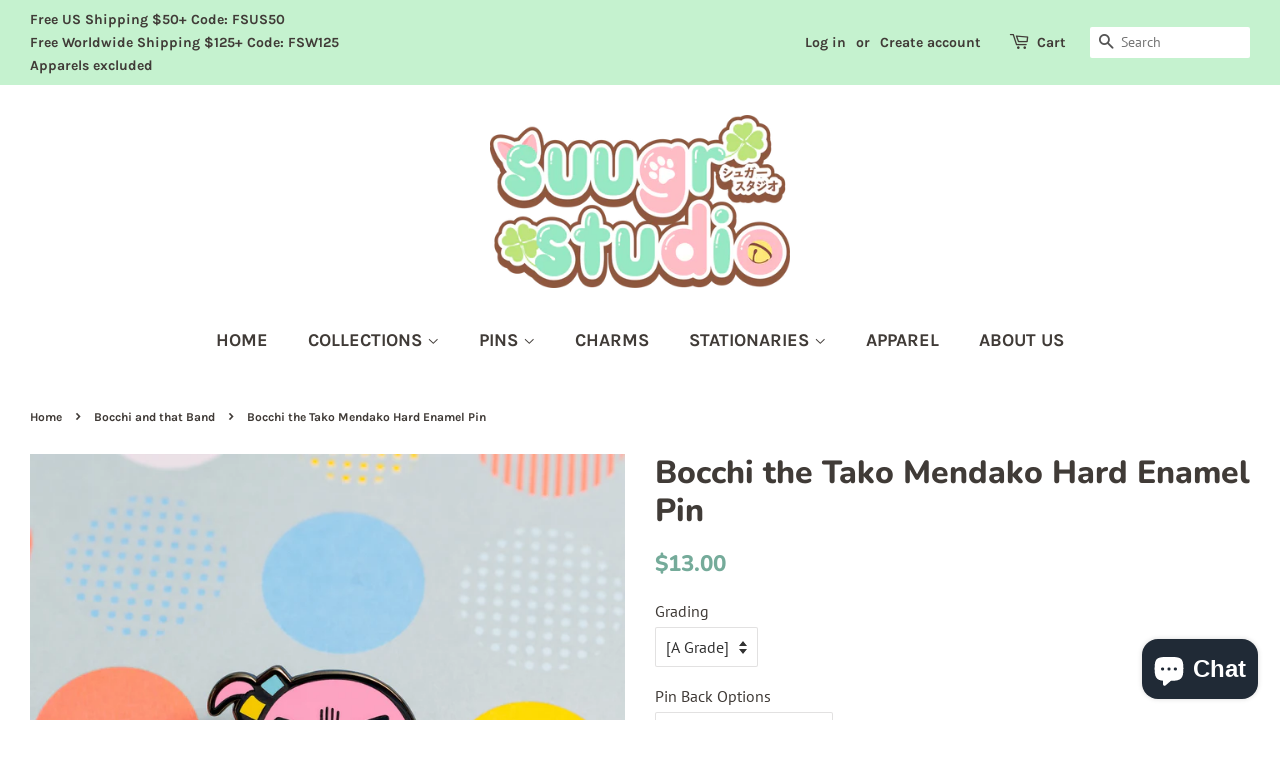

--- FILE ---
content_type: text/html; charset=utf-8
request_url: https://shop.suu.gr/collections/bocchi-and-that-band/products/bocchi-the-tako-hard-enamel-pin
body_size: 20159
content:
<!doctype html>
<html class="no-js">
<head>

  <!-- Basic page needs ================================================== -->
  <meta charset="utf-8">
  <meta http-equiv="X-UA-Compatible" content="IE=edge,chrome=1">
  <meta name="facebook-domain-verification" content="agrwu9ubfpsijr98t0kenzjv5dm3hz" />
  <meta name="google-site-verification" content="3aoPMX6lnQpRbrp_ivZ-X1dER4ToryLGmc-UjFhZyME" />

  
  <link rel="shortcut icon" href="//shop.suu.gr/cdn/shop/files/Untitled-31_dd079476-1262-4ff7-bb70-efd555f0c680_32x32.png?v=1613730001" type="image/png" />
  

  <!-- Title and description ================================================== -->
  <title>
  Suugr Studio Bocchi the Tako Hard Enamel Pin
  </title>

  
  <meta name="description" content="★ Hard enamel pin★ 1.26&quot; / 32mm★ Black Nickel plating★ 1 simple rubber back or locking clasp for extra security(Great for wearing your pins)★ Illustrated backing card includedPlease see FAQ section for details on grading, pin back options and international shipping.Colors may vary slightly from what you see on your scr">
  

  <!-- Social meta ================================================== -->
  <!-- /snippets/social-meta-tags.liquid -->




<meta property="og:site_name" content="Suugr Studio">
<meta property="og:url" content="https://shop.suu.gr/products/bocchi-the-tako-hard-enamel-pin">
<meta property="og:title" content="Bocchi the Tako Mendako Hard Enamel Pin">
<meta property="og:type" content="product">
<meta property="og:description" content="★ Hard enamel pin★ 1.26&quot; / 32mm★ Black Nickel plating★ 1 simple rubber back or locking clasp for extra security(Great for wearing your pins)★ Illustrated backing card includedPlease see FAQ section for details on grading, pin back options and international shipping.Colors may vary slightly from what you see on your scr">

  <meta property="og:price:amount" content="10.00">
  <meta property="og:price:currency" content="USD">

<meta property="og:image" content="http://shop.suu.gr/cdn/shop/files/DSC03529_c3923c67-01c7-497a-bae8-fcf9f8c8cbfb_1200x1200.jpg?v=1684114672"><meta property="og:image" content="http://shop.suu.gr/cdn/shop/files/DSC03531_cb277d50-cd4c-4e3c-9f53-60869d5b436b_1200x1200.jpg?v=1684114672"><meta property="og:image" content="http://shop.suu.gr/cdn/shop/files/DSC03533_1200x1200.jpg?v=1684114654">
<meta property="og:image:secure_url" content="https://shop.suu.gr/cdn/shop/files/DSC03529_c3923c67-01c7-497a-bae8-fcf9f8c8cbfb_1200x1200.jpg?v=1684114672"><meta property="og:image:secure_url" content="https://shop.suu.gr/cdn/shop/files/DSC03531_cb277d50-cd4c-4e3c-9f53-60869d5b436b_1200x1200.jpg?v=1684114672"><meta property="og:image:secure_url" content="https://shop.suu.gr/cdn/shop/files/DSC03533_1200x1200.jpg?v=1684114654">


  <meta name="twitter:site" content="@suugrstudio">

<meta name="twitter:card" content="summary_large_image">
<meta name="twitter:title" content="Bocchi the Tako Mendako Hard Enamel Pin">
<meta name="twitter:description" content="★ Hard enamel pin★ 1.26&quot; / 32mm★ Black Nickel plating★ 1 simple rubber back or locking clasp for extra security(Great for wearing your pins)★ Illustrated backing card includedPlease see FAQ section for details on grading, pin back options and international shipping.Colors may vary slightly from what you see on your scr">


  <!-- Helpers ================================================== -->
  <link rel="canonical" href="https://shop.suu.gr/products/bocchi-the-tako-hard-enamel-pin">
  <meta name="viewport" content="width=device-width,initial-scale=1">
  <meta name="theme-color" content="#75ab9a">

  <!-- CSS ================================================== -->
  <link href="//shop.suu.gr/cdn/shop/t/3/assets/timber.scss.css?v=87382391192460612401764376334" rel="stylesheet" type="text/css" media="all" />
  <link href="//shop.suu.gr/cdn/shop/t/3/assets/theme.scss.css?v=42876145671506316211764376334" rel="stylesheet" type="text/css" media="all" />
  <link href="//shop.suu.gr/cdn/shop/t/3/assets/custom.css?v=175942240533830589341729377170" rel="stylesheet" type="text/css" media="all" />

  <script>
    window.theme = window.theme || {};

    var theme = {
      strings: {
        addToCart: "Add to Cart",
        soldOut: "Sold Out",
        unavailable: "Unavailable",
        zoomClose: "Close (Esc)",
        zoomPrev: "Previous (Left arrow key)",
        zoomNext: "Next (Right arrow key)",
        addressError: "Error looking up that address",
        addressNoResults: "No results for that address",
        addressQueryLimit: "You have exceeded the Google API usage limit. Consider upgrading to a \u003ca href=\"https:\/\/developers.google.com\/maps\/premium\/usage-limits\"\u003ePremium Plan\u003c\/a\u003e.",
        authError: "There was a problem authenticating your Google Maps API Key."
      },
      settings: {
        // Adding some settings to allow the editor to update correctly when they are changed
        enableWideLayout: true,
        typeAccentTransform: true,
        typeAccentSpacing: false,
        baseFontSize: '16px',
        headerBaseFontSize: '32px',
        accentFontSize: '18px'
      },
      variables: {
        mediaQueryMedium: 'screen and (max-width: 768px)',
        bpSmall: false
      },
      moneyFormat: "${{amount}}"
    }

    document.documentElement.className = document.documentElement.className.replace('no-js', 'supports-js');

  </script>

  <!-- Header hook for plugins ================================================== -->
  <script>window.performance && window.performance.mark && window.performance.mark('shopify.content_for_header.start');</script><meta name="facebook-domain-verification" content="06arxijaxci6a26fb264aqq1be4abc">
<meta id="shopify-digital-wallet" name="shopify-digital-wallet" content="/26112393312/digital_wallets/dialog">
<meta name="shopify-checkout-api-token" content="df44609d3c00988bec6136e18bad9551">
<meta id="in-context-paypal-metadata" data-shop-id="26112393312" data-venmo-supported="false" data-environment="production" data-locale="en_US" data-paypal-v4="true" data-currency="USD">
<link rel="alternate" type="application/json+oembed" href="https://shop.suu.gr/products/bocchi-the-tako-hard-enamel-pin.oembed">
<script async="async" src="/checkouts/internal/preloads.js?locale=en-US"></script>
<link rel="preconnect" href="https://shop.app" crossorigin="anonymous">
<script async="async" src="https://shop.app/checkouts/internal/preloads.js?locale=en-US&shop_id=26112393312" crossorigin="anonymous"></script>
<script id="apple-pay-shop-capabilities" type="application/json">{"shopId":26112393312,"countryCode":"US","currencyCode":"USD","merchantCapabilities":["supports3DS"],"merchantId":"gid:\/\/shopify\/Shop\/26112393312","merchantName":"Suugr Studio","requiredBillingContactFields":["postalAddress","email"],"requiredShippingContactFields":["postalAddress","email"],"shippingType":"shipping","supportedNetworks":["visa","masterCard","amex","discover","elo","jcb"],"total":{"type":"pending","label":"Suugr Studio","amount":"1.00"},"shopifyPaymentsEnabled":true,"supportsSubscriptions":true}</script>
<script id="shopify-features" type="application/json">{"accessToken":"df44609d3c00988bec6136e18bad9551","betas":["rich-media-storefront-analytics"],"domain":"shop.suu.gr","predictiveSearch":true,"shopId":26112393312,"locale":"en"}</script>
<script>var Shopify = Shopify || {};
Shopify.shop = "suugr-studio-store.myshopify.com";
Shopify.locale = "en";
Shopify.currency = {"active":"USD","rate":"1.0"};
Shopify.country = "US";
Shopify.theme = {"name":"Minimal","id":82945736800,"schema_name":"Minimal","schema_version":"11.7.16","theme_store_id":380,"role":"main"};
Shopify.theme.handle = "null";
Shopify.theme.style = {"id":null,"handle":null};
Shopify.cdnHost = "shop.suu.gr/cdn";
Shopify.routes = Shopify.routes || {};
Shopify.routes.root = "/";</script>
<script type="module">!function(o){(o.Shopify=o.Shopify||{}).modules=!0}(window);</script>
<script>!function(o){function n(){var o=[];function n(){o.push(Array.prototype.slice.apply(arguments))}return n.q=o,n}var t=o.Shopify=o.Shopify||{};t.loadFeatures=n(),t.autoloadFeatures=n()}(window);</script>
<script>
  window.ShopifyPay = window.ShopifyPay || {};
  window.ShopifyPay.apiHost = "shop.app\/pay";
  window.ShopifyPay.redirectState = null;
</script>
<script id="shop-js-analytics" type="application/json">{"pageType":"product"}</script>
<script defer="defer" async type="module" src="//shop.suu.gr/cdn/shopifycloud/shop-js/modules/v2/client.init-shop-cart-sync_BApSsMSl.en.esm.js"></script>
<script defer="defer" async type="module" src="//shop.suu.gr/cdn/shopifycloud/shop-js/modules/v2/chunk.common_CBoos6YZ.esm.js"></script>
<script type="module">
  await import("//shop.suu.gr/cdn/shopifycloud/shop-js/modules/v2/client.init-shop-cart-sync_BApSsMSl.en.esm.js");
await import("//shop.suu.gr/cdn/shopifycloud/shop-js/modules/v2/chunk.common_CBoos6YZ.esm.js");

  window.Shopify.SignInWithShop?.initShopCartSync?.({"fedCMEnabled":true,"windoidEnabled":true});

</script>
<script>
  window.Shopify = window.Shopify || {};
  if (!window.Shopify.featureAssets) window.Shopify.featureAssets = {};
  window.Shopify.featureAssets['shop-js'] = {"shop-cart-sync":["modules/v2/client.shop-cart-sync_DJczDl9f.en.esm.js","modules/v2/chunk.common_CBoos6YZ.esm.js"],"init-fed-cm":["modules/v2/client.init-fed-cm_BzwGC0Wi.en.esm.js","modules/v2/chunk.common_CBoos6YZ.esm.js"],"init-windoid":["modules/v2/client.init-windoid_BS26ThXS.en.esm.js","modules/v2/chunk.common_CBoos6YZ.esm.js"],"init-shop-email-lookup-coordinator":["modules/v2/client.init-shop-email-lookup-coordinator_DFwWcvrS.en.esm.js","modules/v2/chunk.common_CBoos6YZ.esm.js"],"shop-cash-offers":["modules/v2/client.shop-cash-offers_DthCPNIO.en.esm.js","modules/v2/chunk.common_CBoos6YZ.esm.js","modules/v2/chunk.modal_Bu1hFZFC.esm.js"],"shop-button":["modules/v2/client.shop-button_D_JX508o.en.esm.js","modules/v2/chunk.common_CBoos6YZ.esm.js"],"shop-toast-manager":["modules/v2/client.shop-toast-manager_tEhgP2F9.en.esm.js","modules/v2/chunk.common_CBoos6YZ.esm.js"],"avatar":["modules/v2/client.avatar_BTnouDA3.en.esm.js"],"pay-button":["modules/v2/client.pay-button_BuNmcIr_.en.esm.js","modules/v2/chunk.common_CBoos6YZ.esm.js"],"init-shop-cart-sync":["modules/v2/client.init-shop-cart-sync_BApSsMSl.en.esm.js","modules/v2/chunk.common_CBoos6YZ.esm.js"],"shop-login-button":["modules/v2/client.shop-login-button_DwLgFT0K.en.esm.js","modules/v2/chunk.common_CBoos6YZ.esm.js","modules/v2/chunk.modal_Bu1hFZFC.esm.js"],"init-customer-accounts-sign-up":["modules/v2/client.init-customer-accounts-sign-up_TlVCiykN.en.esm.js","modules/v2/client.shop-login-button_DwLgFT0K.en.esm.js","modules/v2/chunk.common_CBoos6YZ.esm.js","modules/v2/chunk.modal_Bu1hFZFC.esm.js"],"init-shop-for-new-customer-accounts":["modules/v2/client.init-shop-for-new-customer-accounts_DrjXSI53.en.esm.js","modules/v2/client.shop-login-button_DwLgFT0K.en.esm.js","modules/v2/chunk.common_CBoos6YZ.esm.js","modules/v2/chunk.modal_Bu1hFZFC.esm.js"],"init-customer-accounts":["modules/v2/client.init-customer-accounts_C0Oh2ljF.en.esm.js","modules/v2/client.shop-login-button_DwLgFT0K.en.esm.js","modules/v2/chunk.common_CBoos6YZ.esm.js","modules/v2/chunk.modal_Bu1hFZFC.esm.js"],"shop-follow-button":["modules/v2/client.shop-follow-button_C5D3XtBb.en.esm.js","modules/v2/chunk.common_CBoos6YZ.esm.js","modules/v2/chunk.modal_Bu1hFZFC.esm.js"],"checkout-modal":["modules/v2/client.checkout-modal_8TC_1FUY.en.esm.js","modules/v2/chunk.common_CBoos6YZ.esm.js","modules/v2/chunk.modal_Bu1hFZFC.esm.js"],"lead-capture":["modules/v2/client.lead-capture_D-pmUjp9.en.esm.js","modules/v2/chunk.common_CBoos6YZ.esm.js","modules/v2/chunk.modal_Bu1hFZFC.esm.js"],"shop-login":["modules/v2/client.shop-login_BmtnoEUo.en.esm.js","modules/v2/chunk.common_CBoos6YZ.esm.js","modules/v2/chunk.modal_Bu1hFZFC.esm.js"],"payment-terms":["modules/v2/client.payment-terms_BHOWV7U_.en.esm.js","modules/v2/chunk.common_CBoos6YZ.esm.js","modules/v2/chunk.modal_Bu1hFZFC.esm.js"]};
</script>
<script id="__st">var __st={"a":26112393312,"offset":-28800,"reqid":"90fd75ec-bbc4-4f39-b029-440dc36c3e55-1768917009","pageurl":"shop.suu.gr\/collections\/bocchi-and-that-band\/products\/bocchi-the-tako-hard-enamel-pin","u":"bf9b2f9e2b72","p":"product","rtyp":"product","rid":6658196242528};</script>
<script>window.ShopifyPaypalV4VisibilityTracking = true;</script>
<script id="captcha-bootstrap">!function(){'use strict';const t='contact',e='account',n='new_comment',o=[[t,t],['blogs',n],['comments',n],[t,'customer']],c=[[e,'customer_login'],[e,'guest_login'],[e,'recover_customer_password'],[e,'create_customer']],r=t=>t.map((([t,e])=>`form[action*='/${t}']:not([data-nocaptcha='true']) input[name='form_type'][value='${e}']`)).join(','),a=t=>()=>t?[...document.querySelectorAll(t)].map((t=>t.form)):[];function s(){const t=[...o],e=r(t);return a(e)}const i='password',u='form_key',d=['recaptcha-v3-token','g-recaptcha-response','h-captcha-response',i],f=()=>{try{return window.sessionStorage}catch{return}},m='__shopify_v',_=t=>t.elements[u];function p(t,e,n=!1){try{const o=window.sessionStorage,c=JSON.parse(o.getItem(e)),{data:r}=function(t){const{data:e,action:n}=t;return t[m]||n?{data:e,action:n}:{data:t,action:n}}(c);for(const[e,n]of Object.entries(r))t.elements[e]&&(t.elements[e].value=n);n&&o.removeItem(e)}catch(o){console.error('form repopulation failed',{error:o})}}const l='form_type',E='cptcha';function T(t){t.dataset[E]=!0}const w=window,h=w.document,L='Shopify',v='ce_forms',y='captcha';let A=!1;((t,e)=>{const n=(g='f06e6c50-85a8-45c8-87d0-21a2b65856fe',I='https://cdn.shopify.com/shopifycloud/storefront-forms-hcaptcha/ce_storefront_forms_captcha_hcaptcha.v1.5.2.iife.js',D={infoText:'Protected by hCaptcha',privacyText:'Privacy',termsText:'Terms'},(t,e,n)=>{const o=w[L][v],c=o.bindForm;if(c)return c(t,g,e,D).then(n);var r;o.q.push([[t,g,e,D],n]),r=I,A||(h.body.append(Object.assign(h.createElement('script'),{id:'captcha-provider',async:!0,src:r})),A=!0)});var g,I,D;w[L]=w[L]||{},w[L][v]=w[L][v]||{},w[L][v].q=[],w[L][y]=w[L][y]||{},w[L][y].protect=function(t,e){n(t,void 0,e),T(t)},Object.freeze(w[L][y]),function(t,e,n,w,h,L){const[v,y,A,g]=function(t,e,n){const i=e?o:[],u=t?c:[],d=[...i,...u],f=r(d),m=r(i),_=r(d.filter((([t,e])=>n.includes(e))));return[a(f),a(m),a(_),s()]}(w,h,L),I=t=>{const e=t.target;return e instanceof HTMLFormElement?e:e&&e.form},D=t=>v().includes(t);t.addEventListener('submit',(t=>{const e=I(t);if(!e)return;const n=D(e)&&!e.dataset.hcaptchaBound&&!e.dataset.recaptchaBound,o=_(e),c=g().includes(e)&&(!o||!o.value);(n||c)&&t.preventDefault(),c&&!n&&(function(t){try{if(!f())return;!function(t){const e=f();if(!e)return;const n=_(t);if(!n)return;const o=n.value;o&&e.removeItem(o)}(t);const e=Array.from(Array(32),(()=>Math.random().toString(36)[2])).join('');!function(t,e){_(t)||t.append(Object.assign(document.createElement('input'),{type:'hidden',name:u})),t.elements[u].value=e}(t,e),function(t,e){const n=f();if(!n)return;const o=[...t.querySelectorAll(`input[type='${i}']`)].map((({name:t})=>t)),c=[...d,...o],r={};for(const[a,s]of new FormData(t).entries())c.includes(a)||(r[a]=s);n.setItem(e,JSON.stringify({[m]:1,action:t.action,data:r}))}(t,e)}catch(e){console.error('failed to persist form',e)}}(e),e.submit())}));const S=(t,e)=>{t&&!t.dataset[E]&&(n(t,e.some((e=>e===t))),T(t))};for(const o of['focusin','change'])t.addEventListener(o,(t=>{const e=I(t);D(e)&&S(e,y())}));const B=e.get('form_key'),M=e.get(l),P=B&&M;t.addEventListener('DOMContentLoaded',(()=>{const t=y();if(P)for(const e of t)e.elements[l].value===M&&p(e,B);[...new Set([...A(),...v().filter((t=>'true'===t.dataset.shopifyCaptcha))])].forEach((e=>S(e,t)))}))}(h,new URLSearchParams(w.location.search),n,t,e,['guest_login'])})(!0,!0)}();</script>
<script integrity="sha256-4kQ18oKyAcykRKYeNunJcIwy7WH5gtpwJnB7kiuLZ1E=" data-source-attribution="shopify.loadfeatures" defer="defer" src="//shop.suu.gr/cdn/shopifycloud/storefront/assets/storefront/load_feature-a0a9edcb.js" crossorigin="anonymous"></script>
<script crossorigin="anonymous" defer="defer" src="//shop.suu.gr/cdn/shopifycloud/storefront/assets/shopify_pay/storefront-65b4c6d7.js?v=20250812"></script>
<script data-source-attribution="shopify.dynamic_checkout.dynamic.init">var Shopify=Shopify||{};Shopify.PaymentButton=Shopify.PaymentButton||{isStorefrontPortableWallets:!0,init:function(){window.Shopify.PaymentButton.init=function(){};var t=document.createElement("script");t.src="https://shop.suu.gr/cdn/shopifycloud/portable-wallets/latest/portable-wallets.en.js",t.type="module",document.head.appendChild(t)}};
</script>
<script data-source-attribution="shopify.dynamic_checkout.buyer_consent">
  function portableWalletsHideBuyerConsent(e){var t=document.getElementById("shopify-buyer-consent"),n=document.getElementById("shopify-subscription-policy-button");t&&n&&(t.classList.add("hidden"),t.setAttribute("aria-hidden","true"),n.removeEventListener("click",e))}function portableWalletsShowBuyerConsent(e){var t=document.getElementById("shopify-buyer-consent"),n=document.getElementById("shopify-subscription-policy-button");t&&n&&(t.classList.remove("hidden"),t.removeAttribute("aria-hidden"),n.addEventListener("click",e))}window.Shopify?.PaymentButton&&(window.Shopify.PaymentButton.hideBuyerConsent=portableWalletsHideBuyerConsent,window.Shopify.PaymentButton.showBuyerConsent=portableWalletsShowBuyerConsent);
</script>
<script data-source-attribution="shopify.dynamic_checkout.cart.bootstrap">document.addEventListener("DOMContentLoaded",(function(){function t(){return document.querySelector("shopify-accelerated-checkout-cart, shopify-accelerated-checkout")}if(t())Shopify.PaymentButton.init();else{new MutationObserver((function(e,n){t()&&(Shopify.PaymentButton.init(),n.disconnect())})).observe(document.body,{childList:!0,subtree:!0})}}));
</script>
<script id='scb4127' type='text/javascript' async='' src='https://shop.suu.gr/cdn/shopifycloud/privacy-banner/storefront-banner.js'></script><link id="shopify-accelerated-checkout-styles" rel="stylesheet" media="screen" href="https://shop.suu.gr/cdn/shopifycloud/portable-wallets/latest/accelerated-checkout-backwards-compat.css" crossorigin="anonymous">
<style id="shopify-accelerated-checkout-cart">
        #shopify-buyer-consent {
  margin-top: 1em;
  display: inline-block;
  width: 100%;
}

#shopify-buyer-consent.hidden {
  display: none;
}

#shopify-subscription-policy-button {
  background: none;
  border: none;
  padding: 0;
  text-decoration: underline;
  font-size: inherit;
  cursor: pointer;
}

#shopify-subscription-policy-button::before {
  box-shadow: none;
}

      </style>

<script>window.performance && window.performance.mark && window.performance.mark('shopify.content_for_header.end');</script>

  <script src="//shop.suu.gr/cdn/shop/t/3/assets/jquery-2.2.3.min.js?v=58211863146907186831589955142" type="text/javascript"></script>

  <script src="//shop.suu.gr/cdn/shop/t/3/assets/lazysizes.min.js?v=155223123402716617051589955143" async="async"></script>

  
  

<script src="https://cdn.shopify.com/extensions/e4b3a77b-20c9-4161-b1bb-deb87046128d/inbox-1253/assets/inbox-chat-loader.js" type="text/javascript" defer="defer"></script>
<link href="https://monorail-edge.shopifysvc.com" rel="dns-prefetch">
<script>(function(){if ("sendBeacon" in navigator && "performance" in window) {try {var session_token_from_headers = performance.getEntriesByType('navigation')[0].serverTiming.find(x => x.name == '_s').description;} catch {var session_token_from_headers = undefined;}var session_cookie_matches = document.cookie.match(/_shopify_s=([^;]*)/);var session_token_from_cookie = session_cookie_matches && session_cookie_matches.length === 2 ? session_cookie_matches[1] : "";var session_token = session_token_from_headers || session_token_from_cookie || "";function handle_abandonment_event(e) {var entries = performance.getEntries().filter(function(entry) {return /monorail-edge.shopifysvc.com/.test(entry.name);});if (!window.abandonment_tracked && entries.length === 0) {window.abandonment_tracked = true;var currentMs = Date.now();var navigation_start = performance.timing.navigationStart;var payload = {shop_id: 26112393312,url: window.location.href,navigation_start,duration: currentMs - navigation_start,session_token,page_type: "product"};window.navigator.sendBeacon("https://monorail-edge.shopifysvc.com/v1/produce", JSON.stringify({schema_id: "online_store_buyer_site_abandonment/1.1",payload: payload,metadata: {event_created_at_ms: currentMs,event_sent_at_ms: currentMs}}));}}window.addEventListener('pagehide', handle_abandonment_event);}}());</script>
<script id="web-pixels-manager-setup">(function e(e,d,r,n,o){if(void 0===o&&(o={}),!Boolean(null===(a=null===(i=window.Shopify)||void 0===i?void 0:i.analytics)||void 0===a?void 0:a.replayQueue)){var i,a;window.Shopify=window.Shopify||{};var t=window.Shopify;t.analytics=t.analytics||{};var s=t.analytics;s.replayQueue=[],s.publish=function(e,d,r){return s.replayQueue.push([e,d,r]),!0};try{self.performance.mark("wpm:start")}catch(e){}var l=function(){var e={modern:/Edge?\/(1{2}[4-9]|1[2-9]\d|[2-9]\d{2}|\d{4,})\.\d+(\.\d+|)|Firefox\/(1{2}[4-9]|1[2-9]\d|[2-9]\d{2}|\d{4,})\.\d+(\.\d+|)|Chrom(ium|e)\/(9{2}|\d{3,})\.\d+(\.\d+|)|(Maci|X1{2}).+ Version\/(15\.\d+|(1[6-9]|[2-9]\d|\d{3,})\.\d+)([,.]\d+|)( \(\w+\)|)( Mobile\/\w+|) Safari\/|Chrome.+OPR\/(9{2}|\d{3,})\.\d+\.\d+|(CPU[ +]OS|iPhone[ +]OS|CPU[ +]iPhone|CPU IPhone OS|CPU iPad OS)[ +]+(15[._]\d+|(1[6-9]|[2-9]\d|\d{3,})[._]\d+)([._]\d+|)|Android:?[ /-](13[3-9]|1[4-9]\d|[2-9]\d{2}|\d{4,})(\.\d+|)(\.\d+|)|Android.+Firefox\/(13[5-9]|1[4-9]\d|[2-9]\d{2}|\d{4,})\.\d+(\.\d+|)|Android.+Chrom(ium|e)\/(13[3-9]|1[4-9]\d|[2-9]\d{2}|\d{4,})\.\d+(\.\d+|)|SamsungBrowser\/([2-9]\d|\d{3,})\.\d+/,legacy:/Edge?\/(1[6-9]|[2-9]\d|\d{3,})\.\d+(\.\d+|)|Firefox\/(5[4-9]|[6-9]\d|\d{3,})\.\d+(\.\d+|)|Chrom(ium|e)\/(5[1-9]|[6-9]\d|\d{3,})\.\d+(\.\d+|)([\d.]+$|.*Safari\/(?![\d.]+ Edge\/[\d.]+$))|(Maci|X1{2}).+ Version\/(10\.\d+|(1[1-9]|[2-9]\d|\d{3,})\.\d+)([,.]\d+|)( \(\w+\)|)( Mobile\/\w+|) Safari\/|Chrome.+OPR\/(3[89]|[4-9]\d|\d{3,})\.\d+\.\d+|(CPU[ +]OS|iPhone[ +]OS|CPU[ +]iPhone|CPU IPhone OS|CPU iPad OS)[ +]+(10[._]\d+|(1[1-9]|[2-9]\d|\d{3,})[._]\d+)([._]\d+|)|Android:?[ /-](13[3-9]|1[4-9]\d|[2-9]\d{2}|\d{4,})(\.\d+|)(\.\d+|)|Mobile Safari.+OPR\/([89]\d|\d{3,})\.\d+\.\d+|Android.+Firefox\/(13[5-9]|1[4-9]\d|[2-9]\d{2}|\d{4,})\.\d+(\.\d+|)|Android.+Chrom(ium|e)\/(13[3-9]|1[4-9]\d|[2-9]\d{2}|\d{4,})\.\d+(\.\d+|)|Android.+(UC? ?Browser|UCWEB|U3)[ /]?(15\.([5-9]|\d{2,})|(1[6-9]|[2-9]\d|\d{3,})\.\d+)\.\d+|SamsungBrowser\/(5\.\d+|([6-9]|\d{2,})\.\d+)|Android.+MQ{2}Browser\/(14(\.(9|\d{2,})|)|(1[5-9]|[2-9]\d|\d{3,})(\.\d+|))(\.\d+|)|K[Aa][Ii]OS\/(3\.\d+|([4-9]|\d{2,})\.\d+)(\.\d+|)/},d=e.modern,r=e.legacy,n=navigator.userAgent;return n.match(d)?"modern":n.match(r)?"legacy":"unknown"}(),u="modern"===l?"modern":"legacy",c=(null!=n?n:{modern:"",legacy:""})[u],f=function(e){return[e.baseUrl,"/wpm","/b",e.hashVersion,"modern"===e.buildTarget?"m":"l",".js"].join("")}({baseUrl:d,hashVersion:r,buildTarget:u}),m=function(e){var d=e.version,r=e.bundleTarget,n=e.surface,o=e.pageUrl,i=e.monorailEndpoint;return{emit:function(e){var a=e.status,t=e.errorMsg,s=(new Date).getTime(),l=JSON.stringify({metadata:{event_sent_at_ms:s},events:[{schema_id:"web_pixels_manager_load/3.1",payload:{version:d,bundle_target:r,page_url:o,status:a,surface:n,error_msg:t},metadata:{event_created_at_ms:s}}]});if(!i)return console&&console.warn&&console.warn("[Web Pixels Manager] No Monorail endpoint provided, skipping logging."),!1;try{return self.navigator.sendBeacon.bind(self.navigator)(i,l)}catch(e){}var u=new XMLHttpRequest;try{return u.open("POST",i,!0),u.setRequestHeader("Content-Type","text/plain"),u.send(l),!0}catch(e){return console&&console.warn&&console.warn("[Web Pixels Manager] Got an unhandled error while logging to Monorail."),!1}}}}({version:r,bundleTarget:l,surface:e.surface,pageUrl:self.location.href,monorailEndpoint:e.monorailEndpoint});try{o.browserTarget=l,function(e){var d=e.src,r=e.async,n=void 0===r||r,o=e.onload,i=e.onerror,a=e.sri,t=e.scriptDataAttributes,s=void 0===t?{}:t,l=document.createElement("script"),u=document.querySelector("head"),c=document.querySelector("body");if(l.async=n,l.src=d,a&&(l.integrity=a,l.crossOrigin="anonymous"),s)for(var f in s)if(Object.prototype.hasOwnProperty.call(s,f))try{l.dataset[f]=s[f]}catch(e){}if(o&&l.addEventListener("load",o),i&&l.addEventListener("error",i),u)u.appendChild(l);else{if(!c)throw new Error("Did not find a head or body element to append the script");c.appendChild(l)}}({src:f,async:!0,onload:function(){if(!function(){var e,d;return Boolean(null===(d=null===(e=window.Shopify)||void 0===e?void 0:e.analytics)||void 0===d?void 0:d.initialized)}()){var d=window.webPixelsManager.init(e)||void 0;if(d){var r=window.Shopify.analytics;r.replayQueue.forEach((function(e){var r=e[0],n=e[1],o=e[2];d.publishCustomEvent(r,n,o)})),r.replayQueue=[],r.publish=d.publishCustomEvent,r.visitor=d.visitor,r.initialized=!0}}},onerror:function(){return m.emit({status:"failed",errorMsg:"".concat(f," has failed to load")})},sri:function(e){var d=/^sha384-[A-Za-z0-9+/=]+$/;return"string"==typeof e&&d.test(e)}(c)?c:"",scriptDataAttributes:o}),m.emit({status:"loading"})}catch(e){m.emit({status:"failed",errorMsg:(null==e?void 0:e.message)||"Unknown error"})}}})({shopId: 26112393312,storefrontBaseUrl: "https://shop.suu.gr",extensionsBaseUrl: "https://extensions.shopifycdn.com/cdn/shopifycloud/web-pixels-manager",monorailEndpoint: "https://monorail-edge.shopifysvc.com/unstable/produce_batch",surface: "storefront-renderer",enabledBetaFlags: ["2dca8a86"],webPixelsConfigList: [{"id":"56623200","configuration":"{\"pixel_id\":\"252678869139586\",\"pixel_type\":\"facebook_pixel\",\"metaapp_system_user_token\":\"-\"}","eventPayloadVersion":"v1","runtimeContext":"OPEN","scriptVersion":"ca16bc87fe92b6042fbaa3acc2fbdaa6","type":"APP","apiClientId":2329312,"privacyPurposes":["ANALYTICS","MARKETING","SALE_OF_DATA"],"dataSharingAdjustments":{"protectedCustomerApprovalScopes":["read_customer_address","read_customer_email","read_customer_name","read_customer_personal_data","read_customer_phone"]}},{"id":"47808608","eventPayloadVersion":"v1","runtimeContext":"LAX","scriptVersion":"1","type":"CUSTOM","privacyPurposes":["ANALYTICS"],"name":"Google Analytics tag (migrated)"},{"id":"shopify-app-pixel","configuration":"{}","eventPayloadVersion":"v1","runtimeContext":"STRICT","scriptVersion":"0450","apiClientId":"shopify-pixel","type":"APP","privacyPurposes":["ANALYTICS","MARKETING"]},{"id":"shopify-custom-pixel","eventPayloadVersion":"v1","runtimeContext":"LAX","scriptVersion":"0450","apiClientId":"shopify-pixel","type":"CUSTOM","privacyPurposes":["ANALYTICS","MARKETING"]}],isMerchantRequest: false,initData: {"shop":{"name":"Suugr Studio","paymentSettings":{"currencyCode":"USD"},"myshopifyDomain":"suugr-studio-store.myshopify.com","countryCode":"US","storefrontUrl":"https:\/\/shop.suu.gr"},"customer":null,"cart":null,"checkout":null,"productVariants":[{"price":{"amount":13.0,"currencyCode":"USD"},"product":{"title":"Bocchi the Tako Mendako Hard Enamel Pin","vendor":"Suugr Studio","id":"6658196242528","untranslatedTitle":"Bocchi the Tako Mendako Hard Enamel Pin","url":"\/products\/bocchi-the-tako-hard-enamel-pin","type":"EnamelPin"},"id":"39643892187232","image":{"src":"\/\/shop.suu.gr\/cdn\/shop\/files\/DSC03529_c3923c67-01c7-497a-bae8-fcf9f8c8cbfb.jpg?v=1684114672"},"sku":"Mendako-A","title":"[A Grade] \/ Simple Rubber Back","untranslatedTitle":"[A Grade] \/ Simple Rubber Back"},{"price":{"amount":14.5,"currencyCode":"USD"},"product":{"title":"Bocchi the Tako Mendako Hard Enamel Pin","vendor":"Suugr Studio","id":"6658196242528","untranslatedTitle":"Bocchi the Tako Mendako Hard Enamel Pin","url":"\/products\/bocchi-the-tako-hard-enamel-pin","type":"EnamelPin"},"id":"39643892220000","image":{"src":"\/\/shop.suu.gr\/cdn\/shop\/files\/DSC03529_c3923c67-01c7-497a-bae8-fcf9f8c8cbfb.jpg?v=1684114672"},"sku":"Mendako-A","title":"[A Grade] \/ Locking Clasp","untranslatedTitle":"[A Grade] \/ Locking Clasp"},{"price":{"amount":10.0,"currencyCode":"USD"},"product":{"title":"Bocchi the Tako Mendako Hard Enamel Pin","vendor":"Suugr Studio","id":"6658196242528","untranslatedTitle":"Bocchi the Tako Mendako Hard Enamel Pin","url":"\/products\/bocchi-the-tako-hard-enamel-pin","type":"EnamelPin"},"id":"39651844980832","image":{"src":"\/\/shop.suu.gr\/cdn\/shop\/files\/DSC03529_c3923c67-01c7-497a-bae8-fcf9f8c8cbfb.jpg?v=1684114672"},"sku":"Mendako-B","title":"[B Grade] \/ Simple Rubber Back","untranslatedTitle":"[B Grade] \/ Simple Rubber Back"},{"price":{"amount":11.5,"currencyCode":"USD"},"product":{"title":"Bocchi the Tako Mendako Hard Enamel Pin","vendor":"Suugr Studio","id":"6658196242528","untranslatedTitle":"Bocchi the Tako Mendako Hard Enamel Pin","url":"\/products\/bocchi-the-tako-hard-enamel-pin","type":"EnamelPin"},"id":"39651845013600","image":{"src":"\/\/shop.suu.gr\/cdn\/shop\/files\/DSC03529_c3923c67-01c7-497a-bae8-fcf9f8c8cbfb.jpg?v=1684114672"},"sku":"Mendako-B","title":"[B Grade] \/ Locking Clasp","untranslatedTitle":"[B Grade] \/ Locking Clasp"}],"purchasingCompany":null},},"https://shop.suu.gr/cdn","fcfee988w5aeb613cpc8e4bc33m6693e112",{"modern":"","legacy":""},{"shopId":"26112393312","storefrontBaseUrl":"https:\/\/shop.suu.gr","extensionBaseUrl":"https:\/\/extensions.shopifycdn.com\/cdn\/shopifycloud\/web-pixels-manager","surface":"storefront-renderer","enabledBetaFlags":"[\"2dca8a86\"]","isMerchantRequest":"false","hashVersion":"fcfee988w5aeb613cpc8e4bc33m6693e112","publish":"custom","events":"[[\"page_viewed\",{}],[\"product_viewed\",{\"productVariant\":{\"price\":{\"amount\":13.0,\"currencyCode\":\"USD\"},\"product\":{\"title\":\"Bocchi the Tako Mendako Hard Enamel Pin\",\"vendor\":\"Suugr Studio\",\"id\":\"6658196242528\",\"untranslatedTitle\":\"Bocchi the Tako Mendako Hard Enamel Pin\",\"url\":\"\/products\/bocchi-the-tako-hard-enamel-pin\",\"type\":\"EnamelPin\"},\"id\":\"39643892187232\",\"image\":{\"src\":\"\/\/shop.suu.gr\/cdn\/shop\/files\/DSC03529_c3923c67-01c7-497a-bae8-fcf9f8c8cbfb.jpg?v=1684114672\"},\"sku\":\"Mendako-A\",\"title\":\"[A Grade] \/ Simple Rubber Back\",\"untranslatedTitle\":\"[A Grade] \/ Simple Rubber Back\"}}]]"});</script><script>
  window.ShopifyAnalytics = window.ShopifyAnalytics || {};
  window.ShopifyAnalytics.meta = window.ShopifyAnalytics.meta || {};
  window.ShopifyAnalytics.meta.currency = 'USD';
  var meta = {"product":{"id":6658196242528,"gid":"gid:\/\/shopify\/Product\/6658196242528","vendor":"Suugr Studio","type":"EnamelPin","handle":"bocchi-the-tako-hard-enamel-pin","variants":[{"id":39643892187232,"price":1300,"name":"Bocchi the Tako Mendako Hard Enamel Pin - [A Grade] \/ Simple Rubber Back","public_title":"[A Grade] \/ Simple Rubber Back","sku":"Mendako-A"},{"id":39643892220000,"price":1450,"name":"Bocchi the Tako Mendako Hard Enamel Pin - [A Grade] \/ Locking Clasp","public_title":"[A Grade] \/ Locking Clasp","sku":"Mendako-A"},{"id":39651844980832,"price":1000,"name":"Bocchi the Tako Mendako Hard Enamel Pin - [B Grade] \/ Simple Rubber Back","public_title":"[B Grade] \/ Simple Rubber Back","sku":"Mendako-B"},{"id":39651845013600,"price":1150,"name":"Bocchi the Tako Mendako Hard Enamel Pin - [B Grade] \/ Locking Clasp","public_title":"[B Grade] \/ Locking Clasp","sku":"Mendako-B"}],"remote":false},"page":{"pageType":"product","resourceType":"product","resourceId":6658196242528,"requestId":"90fd75ec-bbc4-4f39-b029-440dc36c3e55-1768917009"}};
  for (var attr in meta) {
    window.ShopifyAnalytics.meta[attr] = meta[attr];
  }
</script>
<script class="analytics">
  (function () {
    var customDocumentWrite = function(content) {
      var jquery = null;

      if (window.jQuery) {
        jquery = window.jQuery;
      } else if (window.Checkout && window.Checkout.$) {
        jquery = window.Checkout.$;
      }

      if (jquery) {
        jquery('body').append(content);
      }
    };

    var hasLoggedConversion = function(token) {
      if (token) {
        return document.cookie.indexOf('loggedConversion=' + token) !== -1;
      }
      return false;
    }

    var setCookieIfConversion = function(token) {
      if (token) {
        var twoMonthsFromNow = new Date(Date.now());
        twoMonthsFromNow.setMonth(twoMonthsFromNow.getMonth() + 2);

        document.cookie = 'loggedConversion=' + token + '; expires=' + twoMonthsFromNow;
      }
    }

    var trekkie = window.ShopifyAnalytics.lib = window.trekkie = window.trekkie || [];
    if (trekkie.integrations) {
      return;
    }
    trekkie.methods = [
      'identify',
      'page',
      'ready',
      'track',
      'trackForm',
      'trackLink'
    ];
    trekkie.factory = function(method) {
      return function() {
        var args = Array.prototype.slice.call(arguments);
        args.unshift(method);
        trekkie.push(args);
        return trekkie;
      };
    };
    for (var i = 0; i < trekkie.methods.length; i++) {
      var key = trekkie.methods[i];
      trekkie[key] = trekkie.factory(key);
    }
    trekkie.load = function(config) {
      trekkie.config = config || {};
      trekkie.config.initialDocumentCookie = document.cookie;
      var first = document.getElementsByTagName('script')[0];
      var script = document.createElement('script');
      script.type = 'text/javascript';
      script.onerror = function(e) {
        var scriptFallback = document.createElement('script');
        scriptFallback.type = 'text/javascript';
        scriptFallback.onerror = function(error) {
                var Monorail = {
      produce: function produce(monorailDomain, schemaId, payload) {
        var currentMs = new Date().getTime();
        var event = {
          schema_id: schemaId,
          payload: payload,
          metadata: {
            event_created_at_ms: currentMs,
            event_sent_at_ms: currentMs
          }
        };
        return Monorail.sendRequest("https://" + monorailDomain + "/v1/produce", JSON.stringify(event));
      },
      sendRequest: function sendRequest(endpointUrl, payload) {
        // Try the sendBeacon API
        if (window && window.navigator && typeof window.navigator.sendBeacon === 'function' && typeof window.Blob === 'function' && !Monorail.isIos12()) {
          var blobData = new window.Blob([payload], {
            type: 'text/plain'
          });

          if (window.navigator.sendBeacon(endpointUrl, blobData)) {
            return true;
          } // sendBeacon was not successful

        } // XHR beacon

        var xhr = new XMLHttpRequest();

        try {
          xhr.open('POST', endpointUrl);
          xhr.setRequestHeader('Content-Type', 'text/plain');
          xhr.send(payload);
        } catch (e) {
          console.log(e);
        }

        return false;
      },
      isIos12: function isIos12() {
        return window.navigator.userAgent.lastIndexOf('iPhone; CPU iPhone OS 12_') !== -1 || window.navigator.userAgent.lastIndexOf('iPad; CPU OS 12_') !== -1;
      }
    };
    Monorail.produce('monorail-edge.shopifysvc.com',
      'trekkie_storefront_load_errors/1.1',
      {shop_id: 26112393312,
      theme_id: 82945736800,
      app_name: "storefront",
      context_url: window.location.href,
      source_url: "//shop.suu.gr/cdn/s/trekkie.storefront.cd680fe47e6c39ca5d5df5f0a32d569bc48c0f27.min.js"});

        };
        scriptFallback.async = true;
        scriptFallback.src = '//shop.suu.gr/cdn/s/trekkie.storefront.cd680fe47e6c39ca5d5df5f0a32d569bc48c0f27.min.js';
        first.parentNode.insertBefore(scriptFallback, first);
      };
      script.async = true;
      script.src = '//shop.suu.gr/cdn/s/trekkie.storefront.cd680fe47e6c39ca5d5df5f0a32d569bc48c0f27.min.js';
      first.parentNode.insertBefore(script, first);
    };
    trekkie.load(
      {"Trekkie":{"appName":"storefront","development":false,"defaultAttributes":{"shopId":26112393312,"isMerchantRequest":null,"themeId":82945736800,"themeCityHash":"11659509791903158079","contentLanguage":"en","currency":"USD","eventMetadataId":"6fa8926b-80d3-4a42-99a2-a0ca6eddb20c"},"isServerSideCookieWritingEnabled":true,"monorailRegion":"shop_domain","enabledBetaFlags":["65f19447"]},"Session Attribution":{},"S2S":{"facebookCapiEnabled":true,"source":"trekkie-storefront-renderer","apiClientId":580111}}
    );

    var loaded = false;
    trekkie.ready(function() {
      if (loaded) return;
      loaded = true;

      window.ShopifyAnalytics.lib = window.trekkie;

      var originalDocumentWrite = document.write;
      document.write = customDocumentWrite;
      try { window.ShopifyAnalytics.merchantGoogleAnalytics.call(this); } catch(error) {};
      document.write = originalDocumentWrite;

      window.ShopifyAnalytics.lib.page(null,{"pageType":"product","resourceType":"product","resourceId":6658196242528,"requestId":"90fd75ec-bbc4-4f39-b029-440dc36c3e55-1768917009","shopifyEmitted":true});

      var match = window.location.pathname.match(/checkouts\/(.+)\/(thank_you|post_purchase)/)
      var token = match? match[1]: undefined;
      if (!hasLoggedConversion(token)) {
        setCookieIfConversion(token);
        window.ShopifyAnalytics.lib.track("Viewed Product",{"currency":"USD","variantId":39643892187232,"productId":6658196242528,"productGid":"gid:\/\/shopify\/Product\/6658196242528","name":"Bocchi the Tako Mendako Hard Enamel Pin - [A Grade] \/ Simple Rubber Back","price":"13.00","sku":"Mendako-A","brand":"Suugr Studio","variant":"[A Grade] \/ Simple Rubber Back","category":"EnamelPin","nonInteraction":true,"remote":false},undefined,undefined,{"shopifyEmitted":true});
      window.ShopifyAnalytics.lib.track("monorail:\/\/trekkie_storefront_viewed_product\/1.1",{"currency":"USD","variantId":39643892187232,"productId":6658196242528,"productGid":"gid:\/\/shopify\/Product\/6658196242528","name":"Bocchi the Tako Mendako Hard Enamel Pin - [A Grade] \/ Simple Rubber Back","price":"13.00","sku":"Mendako-A","brand":"Suugr Studio","variant":"[A Grade] \/ Simple Rubber Back","category":"EnamelPin","nonInteraction":true,"remote":false,"referer":"https:\/\/shop.suu.gr\/collections\/bocchi-and-that-band\/products\/bocchi-the-tako-hard-enamel-pin"});
      }
    });


        var eventsListenerScript = document.createElement('script');
        eventsListenerScript.async = true;
        eventsListenerScript.src = "//shop.suu.gr/cdn/shopifycloud/storefront/assets/shop_events_listener-3da45d37.js";
        document.getElementsByTagName('head')[0].appendChild(eventsListenerScript);

})();</script>
  <script>
  if (!window.ga || (window.ga && typeof window.ga !== 'function')) {
    window.ga = function ga() {
      (window.ga.q = window.ga.q || []).push(arguments);
      if (window.Shopify && window.Shopify.analytics && typeof window.Shopify.analytics.publish === 'function') {
        window.Shopify.analytics.publish("ga_stub_called", {}, {sendTo: "google_osp_migration"});
      }
      console.error("Shopify's Google Analytics stub called with:", Array.from(arguments), "\nSee https://help.shopify.com/manual/promoting-marketing/pixels/pixel-migration#google for more information.");
    };
    if (window.Shopify && window.Shopify.analytics && typeof window.Shopify.analytics.publish === 'function') {
      window.Shopify.analytics.publish("ga_stub_initialized", {}, {sendTo: "google_osp_migration"});
    }
  }
</script>
<script
  defer
  src="https://shop.suu.gr/cdn/shopifycloud/perf-kit/shopify-perf-kit-3.0.4.min.js"
  data-application="storefront-renderer"
  data-shop-id="26112393312"
  data-render-region="gcp-us-central1"
  data-page-type="product"
  data-theme-instance-id="82945736800"
  data-theme-name="Minimal"
  data-theme-version="11.7.16"
  data-monorail-region="shop_domain"
  data-resource-timing-sampling-rate="10"
  data-shs="true"
  data-shs-beacon="true"
  data-shs-export-with-fetch="true"
  data-shs-logs-sample-rate="1"
  data-shs-beacon-endpoint="https://shop.suu.gr/api/collect"
></script>
</head>

<body id="suugr-studio-bocchi-the-tako-hard-enamel-pin" class="template-product">


  <div id="shopify-section-header" class="shopify-section"><style>
  .logo__image-wrapper {
    max-width: 300px;
  }
  /*================= If logo is above navigation ================== */
  
    .site-nav {
      
      margin-top: 30px;
    }

    
      .logo__image-wrapper {
        margin: 0 auto;
      }
    
  

  /*============ If logo is on the same line as navigation ============ */
  


  
</style>

<div data-section-id="header" data-section-type="header-section">
  <div class="header-bar">
    <div class="wrapper medium-down--hide">
      <div class="post-large--display-table">

        
          <div class="header-bar__left post-large--display-table-cell">

            

            

            
              <div class="header-bar__module header-bar__message">
                
                  Free US Shipping $50+ Code: FSUS50 <br> Free Worldwide Shipping $125+ Code: FSW125<br>Apparels excluded
                
              </div>
            

          </div>
        

        <div class="header-bar__right post-large--display-table-cell">

          
            <ul class="header-bar__module header-bar__module--list">
              
                <li>
                  <a href="/account/login" id="customer_login_link">Log in</a>
                </li>
                <li>or</li>
                <li>
                  <a href="/account/register" id="customer_register_link">Create account</a>
                </li>
              
            </ul>
          

          <div class="header-bar__module">
            <span class="header-bar__sep" aria-hidden="true"></span>
            <a href="/cart" class="cart-page-link">
              <span class="icon icon-cart header-bar__cart-icon" aria-hidden="true"></span>
            </a>
          </div>

          <div class="header-bar__module">
            <a href="/cart" class="cart-page-link">
              Cart
              <span class="cart-count header-bar__cart-count hidden-count">0</span>
            </a>
          </div>

          
            
              <div class="header-bar__module header-bar__search">
                


  <form action="/search" method="get" class="header-bar__search-form clearfix" role="search">
    
    <button type="submit" class="btn btn--search icon-fallback-text header-bar__search-submit">
      <span class="icon icon-search" aria-hidden="true"></span>
      <span class="fallback-text">Search</span>
    </button>
    <input type="search" name="q" value="" aria-label="Search" class="header-bar__search-input" placeholder="Search">
  </form>


              </div>
            
          

        </div>
      </div>
    </div>

    <div class="wrapper post-large--hide announcement-bar--mobile">
      
        
          <span>Free US Shipping $50+ Code: FSUS50 <br> Free Worldwide Shipping $125+ Code: FSW125<br>Apparels excluded</span>
        
      
    </div>

    <div class="wrapper post-large--hide">
      
        <button type="button" class="mobile-nav-trigger" id="MobileNavTrigger" aria-controls="MobileNav" aria-expanded="false">
          <span class="icon icon-hamburger" aria-hidden="true"></span>
          Menu
        </button>
      
      <a href="/cart" class="cart-page-link mobile-cart-page-link">
        <span class="icon icon-cart header-bar__cart-icon" aria-hidden="true"></span>
        Cart <span class="cart-count hidden-count">0</span>
      </a>
    </div>
    <nav role="navigation">
  <ul id="MobileNav" class="mobile-nav post-large--hide">
    
      
        <li class="mobile-nav__link">
          <a
            href="/"
            class="mobile-nav"
            >
            Home
          </a>
        </li>
      
    
      
        
        <li class="mobile-nav__link" aria-haspopup="true">
          <a
            href="#"
            class="mobile-nav__sublist-trigger"
            aria-controls="MobileNav-Parent-2"
            aria-expanded="false">
            Collections
            <span class="icon-fallback-text mobile-nav__sublist-expand" aria-hidden="true">
  <span class="icon icon-plus" aria-hidden="true"></span>
  <span class="fallback-text">+</span>
</span>
<span class="icon-fallback-text mobile-nav__sublist-contract" aria-hidden="true">
  <span class="icon icon-minus" aria-hidden="true"></span>
  <span class="fallback-text">-</span>
</span>

          </a>
          <ul
            id="MobileNav-Parent-2"
            class="mobile-nav__sublist">
            
            
              
                <li class="mobile-nav__sublist-link">
                  <a
                    href="/collections/anime-pins"
                    >
                    ANIME INSPIRED
                  </a>
                </li>
              
            
              
                <li class="mobile-nav__sublist-link">
                  <a
                    href="/collections/classic-games"
                    >
                    CLASSIC GAMES
                  </a>
                </li>
              
            
              
                <li class="mobile-nav__sublist-link">
                  <a
                    href="/collections/genshin-impact"
                    >
                    GENSHIN IMPACT
                  </a>
                </li>
              
            
              
                <li class="mobile-nav__sublist-link">
                  <a
                    href="/collections/honkai-star-rail"
                    >
                    HONKAI: STAR RAIL
                  </a>
                </li>
              
            
              
                <li class="mobile-nav__sublist-link">
                  <a
                    href="/collections/p5r"
                    >
                    P5R
                  </a>
                </li>
              
            
              
                <li class="mobile-nav__sublist-link">
                  <a
                    href="/collections/poyos"
                    >
                    POYOS
                  </a>
                </li>
              
            
              
                <li class="mobile-nav__sublist-link">
                  <a
                    href="/collections/suugr-studio-original"
                    >
                    SUUGR STUDIO ORIGINAL PINS
                  </a>
                </li>
              
            
              
                <li class="mobile-nav__sublist-link">
                  <a
                    href="/collections/virtual-vocalist"
                    >
                    VOCALOID
                  </a>
                </li>
              
            
              
                <li class="mobile-nav__sublist-link">
                  <a
                    href="/collections/vtuber"
                    >
                    VTUBER
                  </a>
                </li>
              
            
          </ul>
        </li>
      
    
      
        
        <li class="mobile-nav__link" aria-haspopup="true">
          <a
            href="#"
            class="mobile-nav__sublist-trigger"
            aria-controls="MobileNav-Parent-3"
            aria-expanded="false">
            Pins
            <span class="icon-fallback-text mobile-nav__sublist-expand" aria-hidden="true">
  <span class="icon icon-plus" aria-hidden="true"></span>
  <span class="fallback-text">+</span>
</span>
<span class="icon-fallback-text mobile-nav__sublist-contract" aria-hidden="true">
  <span class="icon icon-minus" aria-hidden="true"></span>
  <span class="fallback-text">-</span>
</span>

          </a>
          <ul
            id="MobileNav-Parent-3"
            class="mobile-nav__sublist">
            
            
              
                <li class="mobile-nav__sublist-link">
                  <a
                    href="https://shop.suu.gr/collections/all-enamel-pins"
                    >
                    SHOP ALL ENAMEL PINS
                  </a>
                </li>
              
            
              
                <li class="mobile-nav__sublist-link">
                  <a
                    href="/collections/buttons"
                    >
                    SHOP ALL BUTTONS
                  </a>
                </li>
              
            
              
                <li class="mobile-nav__sublist-link">
                  <a
                    href="/collections/suugr-studio-original"
                    >
                    SUUGR STUDIO ORIGINAL PINS
                  </a>
                </li>
              
            
              
                <li class="mobile-nav__sublist-link">
                  <a
                    href="/collections/fandom"
                    >
                    FANDOM PINS
                  </a>
                </li>
              
            
              
                <li class="mobile-nav__sublist-link">
                  <a
                    href="/collections/sets"
                    >
                    PIN SETS/BUNDLES
                  </a>
                </li>
              
            
          </ul>
        </li>
      
    
      
        <li class="mobile-nav__link">
          <a
            href="/collections/charms"
            class="mobile-nav"
            >
            Charms
          </a>
        </li>
      
    
      
        
        <li class="mobile-nav__link" aria-haspopup="true">
          <a
            href="/collections/stickers-postcards"
            class="mobile-nav__sublist-trigger"
            aria-controls="MobileNav-Parent-5"
            aria-expanded="false">
            Stationaries
            <span class="icon-fallback-text mobile-nav__sublist-expand" aria-hidden="true">
  <span class="icon icon-plus" aria-hidden="true"></span>
  <span class="fallback-text">+</span>
</span>
<span class="icon-fallback-text mobile-nav__sublist-contract" aria-hidden="true">
  <span class="icon icon-minus" aria-hidden="true"></span>
  <span class="fallback-text">-</span>
</span>

          </a>
          <ul
            id="MobileNav-Parent-5"
            class="mobile-nav__sublist">
            
              <li class="mobile-nav__sublist-link ">
                <a href="/collections/stickers-postcards" class="site-nav__link">All <span class="visually-hidden">Stationaries</span></a>
              </li>
            
            
              
                <li class="mobile-nav__sublist-link">
                  <a
                    href="/collections/prints"
                    >
                    PRINTS
                  </a>
                </li>
              
            
              
                <li class="mobile-nav__sublist-link">
                  <a
                    href="/collections/sticker"
                    >
                    STICKERS
                  </a>
                </li>
              
            
          </ul>
        </li>
      
    
      
        <li class="mobile-nav__link">
          <a
            href="/collections/all-apparel"
            class="mobile-nav"
            >
            Apparel
          </a>
        </li>
      
    
      
        <li class="mobile-nav__link">
          <a
            href="/pages/about-me"
            class="mobile-nav"
            >
            About us
          </a>
        </li>
      
    

    
      
        <li class="mobile-nav__link">
          <a href="/account/login" id="customer_login_link">Log in</a>
        </li>
        <li class="mobile-nav__link">
          <a href="/account/register" id="customer_register_link">Create account</a>
        </li>
      
    

    <li class="mobile-nav__link">
      
        <div class="header-bar__module header-bar__search">
          


  <form action="/search" method="get" class="header-bar__search-form clearfix" role="search">
    
    <button type="submit" class="btn btn--search icon-fallback-text header-bar__search-submit">
      <span class="icon icon-search" aria-hidden="true"></span>
      <span class="fallback-text">Search</span>
    </button>
    <input type="search" name="q" value="" aria-label="Search" class="header-bar__search-input" placeholder="Search">
  </form>


        </div>
      
    </li>
  </ul>
</nav>

  </div>

  <header class="site-header" role="banner">
    <div class="wrapper">

      
        <div class="grid--full">
          <div class="grid__item">
            
              <div class="h1 site-header__logo" itemscope itemtype="http://schema.org/Organization">
            
              
                <noscript>
                  
                  <div class="logo__image-wrapper">
                    <img src="//shop.suu.gr/cdn/shop/files/logo_edf0b202-8622-4a78-85e7-bab7c9027c2e_300x.png?v=1627273013" alt="Suugr Studio" />
                  </div>
                </noscript>
                <div class="logo__image-wrapper supports-js">
                  <a href="/" itemprop="url" style="padding-top:57.64379414732593%;">
                    
                    <img class="logo__image lazyload"
                         src="//shop.suu.gr/cdn/shop/files/logo_edf0b202-8622-4a78-85e7-bab7c9027c2e_300x300.png?v=1627273013"
                         data-src="//shop.suu.gr/cdn/shop/files/logo_edf0b202-8622-4a78-85e7-bab7c9027c2e_{width}x.png?v=1627273013"
                         data-widths="[120, 180, 360, 540, 720, 900, 1080, 1296, 1512, 1728, 1944, 2048]"
                         data-aspectratio="1.7347921225382932"
                         data-sizes="auto"
                         alt="Suugr Studio"
                         itemprop="logo">
                  </a>
                </div>
              
            
              </div>
            
          </div>
        </div>
        <div class="grid--full medium-down--hide">
          <div class="grid__item">
            
<nav>
  <ul class="site-nav" id="AccessibleNav">
    
      
        <li>
          <a
            href="/"
            class="site-nav__link"
            data-meganav-type="child"
            >
              Home
          </a>
        </li>
      
    
      
      
        <li
          class="site-nav--has-dropdown "
          aria-haspopup="true">
          <a
            href="#"
            class="site-nav__link"
            data-meganav-type="parent"
            aria-controls="MenuParent-2"
            aria-expanded="false"
            >
              Collections
              <span class="icon icon-arrow-down" aria-hidden="true"></span>
          </a>
          <ul
            id="MenuParent-2"
            class="site-nav__dropdown "
            data-meganav-dropdown>
            
              
                <li>
                  <a
                    href="/collections/anime-pins"
                    class="site-nav__link"
                    data-meganav-type="child"
                    
                    tabindex="-1">
                      ANIME INSPIRED
                  </a>
                </li>
              
            
              
                <li>
                  <a
                    href="/collections/classic-games"
                    class="site-nav__link"
                    data-meganav-type="child"
                    
                    tabindex="-1">
                      CLASSIC GAMES
                  </a>
                </li>
              
            
              
                <li>
                  <a
                    href="/collections/genshin-impact"
                    class="site-nav__link"
                    data-meganav-type="child"
                    
                    tabindex="-1">
                      GENSHIN IMPACT
                  </a>
                </li>
              
            
              
                <li>
                  <a
                    href="/collections/honkai-star-rail"
                    class="site-nav__link"
                    data-meganav-type="child"
                    
                    tabindex="-1">
                      HONKAI: STAR RAIL
                  </a>
                </li>
              
            
              
                <li>
                  <a
                    href="/collections/p5r"
                    class="site-nav__link"
                    data-meganav-type="child"
                    
                    tabindex="-1">
                      P5R
                  </a>
                </li>
              
            
              
                <li>
                  <a
                    href="/collections/poyos"
                    class="site-nav__link"
                    data-meganav-type="child"
                    
                    tabindex="-1">
                      POYOS
                  </a>
                </li>
              
            
              
                <li>
                  <a
                    href="/collections/suugr-studio-original"
                    class="site-nav__link"
                    data-meganav-type="child"
                    
                    tabindex="-1">
                      SUUGR STUDIO ORIGINAL PINS
                  </a>
                </li>
              
            
              
                <li>
                  <a
                    href="/collections/virtual-vocalist"
                    class="site-nav__link"
                    data-meganav-type="child"
                    
                    tabindex="-1">
                      VOCALOID
                  </a>
                </li>
              
            
              
                <li>
                  <a
                    href="/collections/vtuber"
                    class="site-nav__link"
                    data-meganav-type="child"
                    
                    tabindex="-1">
                      VTUBER
                  </a>
                </li>
              
            
          </ul>
        </li>
      
    
      
      
        <li
          class="site-nav--has-dropdown "
          aria-haspopup="true">
          <a
            href="#"
            class="site-nav__link"
            data-meganav-type="parent"
            aria-controls="MenuParent-3"
            aria-expanded="false"
            >
              Pins
              <span class="icon icon-arrow-down" aria-hidden="true"></span>
          </a>
          <ul
            id="MenuParent-3"
            class="site-nav__dropdown "
            data-meganav-dropdown>
            
              
                <li>
                  <a
                    href="https://shop.suu.gr/collections/all-enamel-pins"
                    class="site-nav__link"
                    data-meganav-type="child"
                    
                    tabindex="-1">
                      SHOP ALL ENAMEL PINS
                  </a>
                </li>
              
            
              
                <li>
                  <a
                    href="/collections/buttons"
                    class="site-nav__link"
                    data-meganav-type="child"
                    
                    tabindex="-1">
                      SHOP ALL BUTTONS
                  </a>
                </li>
              
            
              
                <li>
                  <a
                    href="/collections/suugr-studio-original"
                    class="site-nav__link"
                    data-meganav-type="child"
                    
                    tabindex="-1">
                      SUUGR STUDIO ORIGINAL PINS
                  </a>
                </li>
              
            
              
                <li>
                  <a
                    href="/collections/fandom"
                    class="site-nav__link"
                    data-meganav-type="child"
                    
                    tabindex="-1">
                      FANDOM PINS
                  </a>
                </li>
              
            
              
                <li>
                  <a
                    href="/collections/sets"
                    class="site-nav__link"
                    data-meganav-type="child"
                    
                    tabindex="-1">
                      PIN SETS/BUNDLES
                  </a>
                </li>
              
            
          </ul>
        </li>
      
    
      
        <li>
          <a
            href="/collections/charms"
            class="site-nav__link"
            data-meganav-type="child"
            >
              Charms
          </a>
        </li>
      
    
      
      
        <li
          class="site-nav--has-dropdown "
          aria-haspopup="true">
          <a
            href="/collections/stickers-postcards"
            class="site-nav__link"
            data-meganav-type="parent"
            aria-controls="MenuParent-5"
            aria-expanded="false"
            >
              Stationaries
              <span class="icon icon-arrow-down" aria-hidden="true"></span>
          </a>
          <ul
            id="MenuParent-5"
            class="site-nav__dropdown "
            data-meganav-dropdown>
            
              
                <li>
                  <a
                    href="/collections/prints"
                    class="site-nav__link"
                    data-meganav-type="child"
                    
                    tabindex="-1">
                      PRINTS
                  </a>
                </li>
              
            
              
                <li>
                  <a
                    href="/collections/sticker"
                    class="site-nav__link"
                    data-meganav-type="child"
                    
                    tabindex="-1">
                      STICKERS
                  </a>
                </li>
              
            
          </ul>
        </li>
      
    
      
        <li>
          <a
            href="/collections/all-apparel"
            class="site-nav__link"
            data-meganav-type="child"
            >
              Apparel
          </a>
        </li>
      
    
      
        <li>
          <a
            href="/pages/about-me"
            class="site-nav__link"
            data-meganav-type="child"
            >
              About us
          </a>
        </li>
      
    
  </ul>
</nav>

          </div>
        </div>
      

    </div>
  </header>
</div>



</div>

  <main class="wrapper main-content" role="main">
    <div class="grid">
        <div class="grid__item">
          

<div id="shopify-section-product-template" class="shopify-section"><div itemscope itemtype="http://schema.org/Product" id="ProductSection" data-section-id="product-template" data-section-type="product-template" data-image-zoom-type="zoom-in" data-show-extra-tab="true" data-extra-tab-content="faqs" data-enable-history-state="true">

  

  

  <meta itemprop="url" content="https://shop.suu.gr/products/bocchi-the-tako-hard-enamel-pin">
  <meta itemprop="image" content="//shop.suu.gr/cdn/shop/files/DSC03529_c3923c67-01c7-497a-bae8-fcf9f8c8cbfb_grande.jpg?v=1684114672">

  <div class="section-header section-header--breadcrumb">
    

<nav class="breadcrumb" role="navigation" aria-label="breadcrumbs">
  <a href="/" title="Back to the frontpage">Home</a>

  

    
      <span aria-hidden="true" class="breadcrumb__sep">&rsaquo;</span>
      
<a href="/collections/bocchi-and-that-band" title="">Bocchi and that Band</a>
      
    
    <span aria-hidden="true" class="breadcrumb__sep">&rsaquo;</span>
    <span>Bocchi the Tako Mendako Hard Enamel Pin</span>

  
</nav>


  </div>

  <div class="product-single">
    <div class="grid product-single__hero">
      <div class="grid__item post-large--one-half">

        

          <div class="product-single__photos">
            

            
              
              
<style>
  

  #ProductImage-29389839597664 {
    max-width: 1023.488px;
    max-height: 1024px;
  }
  #ProductImageWrapper-29389839597664 {
    max-width: 1023.488px;
  }
</style>


              <div id="ProductImageWrapper-29389839597664" class="product-single__image-wrapper supports-js" data-image-id="29389839597664">
                <div style="padding-top:100.05002501250625%;">
                  <img id="ProductImage-29389839597664"
                       class="product-single__image lazyload"
                       src="//shop.suu.gr/cdn/shop/files/DSC03529_c3923c67-01c7-497a-bae8-fcf9f8c8cbfb_300x300.jpg?v=1684114672"
                       data-src="//shop.suu.gr/cdn/shop/files/DSC03529_c3923c67-01c7-497a-bae8-fcf9f8c8cbfb_{width}x.jpg?v=1684114672"
                       data-widths="[180, 370, 540, 740, 900, 1080, 1296, 1512, 1728, 2048]"
                       data-aspectratio="0.9995"
                       data-sizes="auto"
                        data-zoom="//shop.suu.gr/cdn/shop/files/DSC03529_c3923c67-01c7-497a-bae8-fcf9f8c8cbfb_1024x1024@2x.jpg?v=1684114672"
                       alt="Bocchi the Tako Mendako Hard Enamel Pin">
                </div>
              </div>
            
              
              
<style>
  

  #ProductImage-29389839663200 {
    max-width: 700px;
    max-height: 700.0px;
  }
  #ProductImageWrapper-29389839663200 {
    max-width: 700px;
  }
</style>


              <div id="ProductImageWrapper-29389839663200" class="product-single__image-wrapper supports-js hide" data-image-id="29389839663200">
                <div style="padding-top:100.0%;">
                  <img id="ProductImage-29389839663200"
                       class="product-single__image lazyload lazypreload"
                       
                       data-src="//shop.suu.gr/cdn/shop/files/DSC03531_cb277d50-cd4c-4e3c-9f53-60869d5b436b_{width}x.jpg?v=1684114672"
                       data-widths="[180, 370, 540, 740, 900, 1080, 1296, 1512, 1728, 2048]"
                       data-aspectratio="1.0"
                       data-sizes="auto"
                        data-zoom="//shop.suu.gr/cdn/shop/files/DSC03531_cb277d50-cd4c-4e3c-9f53-60869d5b436b_1024x1024@2x.jpg?v=1684114672"
                       alt="Bocchi the Tako Mendako Hard Enamel Pin">
                </div>
              </div>
            
              
              
<style>
  

  #ProductImage-29389839630432 {
    max-width: 700px;
    max-height: 700.0px;
  }
  #ProductImageWrapper-29389839630432 {
    max-width: 700px;
  }
</style>


              <div id="ProductImageWrapper-29389839630432" class="product-single__image-wrapper supports-js hide" data-image-id="29389839630432">
                <div style="padding-top:100.0%;">
                  <img id="ProductImage-29389839630432"
                       class="product-single__image lazyload lazypreload"
                       
                       data-src="//shop.suu.gr/cdn/shop/files/DSC03533_{width}x.jpg?v=1684114654"
                       data-widths="[180, 370, 540, 740, 900, 1080, 1296, 1512, 1728, 2048]"
                       data-aspectratio="1.0"
                       data-sizes="auto"
                        data-zoom="//shop.suu.gr/cdn/shop/files/DSC03533_1024x1024@2x.jpg?v=1684114654"
                       alt="Bocchi the Tako Mendako Hard Enamel Pin">
                </div>
              </div>
            
              
              
<style>
  

  #ProductImage-29389839859808 {
    max-width: 700px;
    max-height: 700.0px;
  }
  #ProductImageWrapper-29389839859808 {
    max-width: 700px;
  }
</style>


              <div id="ProductImageWrapper-29389839859808" class="product-single__image-wrapper supports-js hide" data-image-id="29389839859808">
                <div style="padding-top:100.0%;">
                  <img id="ProductImage-29389839859808"
                       class="product-single__image lazyload lazypreload"
                       
                       data-src="//shop.suu.gr/cdn/shop/files/all-locking_4c782416-7ea8-456d-b86c-0c21ef098647_{width}x.jpg?v=1684114678"
                       data-widths="[180, 370, 540, 740, 900, 1080, 1296, 1512, 1728, 2048]"
                       data-aspectratio="1.0"
                       data-sizes="auto"
                        data-zoom="//shop.suu.gr/cdn/shop/files/all-locking_4c782416-7ea8-456d-b86c-0c21ef098647_1024x1024@2x.jpg?v=1684114678"
                       alt="Bocchi the Tako Mendako Hard Enamel Pin">
                </div>
              </div>
            
              
              
<style>
  

  #ProductImage-29389839827040 {
    max-width: 700px;
    max-height: 700.0px;
  }
  #ProductImageWrapper-29389839827040 {
    max-width: 700px;
  }
</style>


              <div id="ProductImageWrapper-29389839827040" class="product-single__image-wrapper supports-js hide" data-image-id="29389839827040">
                <div style="padding-top:100.0%;">
                  <img id="ProductImage-29389839827040"
                       class="product-single__image lazyload lazypreload"
                       
                       data-src="//shop.suu.gr/cdn/shop/files/all-rubber_17435d50-6403-4666-8d48-6dcc4f70a258_{width}x.jpg?v=1684114678"
                       data-widths="[180, 370, 540, 740, 900, 1080, 1296, 1512, 1728, 2048]"
                       data-aspectratio="1.0"
                       data-sizes="auto"
                        data-zoom="//shop.suu.gr/cdn/shop/files/all-rubber_17435d50-6403-4666-8d48-6dcc4f70a258_1024x1024@2x.jpg?v=1684114678"
                       alt="Bocchi the Tako Mendako Hard Enamel Pin">
                </div>
              </div>
            

            <noscript>
              <img src="//shop.suu.gr/cdn/shop/files/DSC03529_c3923c67-01c7-497a-bae8-fcf9f8c8cbfb_1024x1024@2x.jpg?v=1684114672" alt="Bocchi the Tako Mendako Hard Enamel Pin">
            </noscript>
          </div>

          

            <ul class="product-single__thumbnails grid-uniform" id="ProductThumbs">
              
                <li class="grid__item wide--one-quarter large--one-third medium-down--one-third">
                  <a data-image-id="29389839597664" href="//shop.suu.gr/cdn/shop/files/DSC03529_c3923c67-01c7-497a-bae8-fcf9f8c8cbfb_1024x1024.jpg?v=1684114672" class="product-single__thumbnail">
                    <img src="//shop.suu.gr/cdn/shop/files/DSC03529_c3923c67-01c7-497a-bae8-fcf9f8c8cbfb_grande.jpg?v=1684114672" alt="Bocchi the Tako Mendako Hard Enamel Pin">
                  </a>
                </li>
              
                <li class="grid__item wide--one-quarter large--one-third medium-down--one-third">
                  <a data-image-id="29389839663200" href="//shop.suu.gr/cdn/shop/files/DSC03531_cb277d50-cd4c-4e3c-9f53-60869d5b436b_1024x1024.jpg?v=1684114672" class="product-single__thumbnail">
                    <img src="//shop.suu.gr/cdn/shop/files/DSC03531_cb277d50-cd4c-4e3c-9f53-60869d5b436b_grande.jpg?v=1684114672" alt="Bocchi the Tako Mendako Hard Enamel Pin">
                  </a>
                </li>
              
                <li class="grid__item wide--one-quarter large--one-third medium-down--one-third">
                  <a data-image-id="29389839630432" href="//shop.suu.gr/cdn/shop/files/DSC03533_1024x1024.jpg?v=1684114654" class="product-single__thumbnail">
                    <img src="//shop.suu.gr/cdn/shop/files/DSC03533_grande.jpg?v=1684114654" alt="Bocchi the Tako Mendako Hard Enamel Pin">
                  </a>
                </li>
              
                <li class="grid__item wide--one-quarter large--one-third medium-down--one-third">
                  <a data-image-id="29389839859808" href="//shop.suu.gr/cdn/shop/files/all-locking_4c782416-7ea8-456d-b86c-0c21ef098647_1024x1024.jpg?v=1684114678" class="product-single__thumbnail">
                    <img src="//shop.suu.gr/cdn/shop/files/all-locking_4c782416-7ea8-456d-b86c-0c21ef098647_grande.jpg?v=1684114678" alt="Bocchi the Tako Mendako Hard Enamel Pin">
                  </a>
                </li>
              
                <li class="grid__item wide--one-quarter large--one-third medium-down--one-third">
                  <a data-image-id="29389839827040" href="//shop.suu.gr/cdn/shop/files/all-rubber_17435d50-6403-4666-8d48-6dcc4f70a258_1024x1024.jpg?v=1684114678" class="product-single__thumbnail">
                    <img src="//shop.suu.gr/cdn/shop/files/all-rubber_17435d50-6403-4666-8d48-6dcc4f70a258_grande.jpg?v=1684114678" alt="Bocchi the Tako Mendako Hard Enamel Pin">
                  </a>
                </li>
              
            </ul>

          

        

        

      </div>
      <div class="grid__item post-large--one-half">
        
        <h1 class="product-single__title" itemprop="name">Bocchi the Tako Mendako Hard Enamel Pin</h1>
      
        <div itemprop="offers" itemscope itemtype="http://schema.org/Offer">
          
       
          <meta itemprop="priceCurrency" content="USD">
          <link itemprop="availability" href="http://schema.org/InStock">

          <div class="product-single__prices">
            <span id="PriceA11y" class="visually-hidden">Regular price</span>
            <span id="ProductPrice" class="product-single__price" itemprop="price" content="10.0">
              $10.00
            </span>

            
              <span id="ComparePriceA11y" class="visually-hidden" aria-hidden="true">Sale price</span>
              <s id="ComparePrice" class="product-single__sale-price hide">
                $0.00
              </s>
            

            <span class="product-unit-price hide" data-unit-price-container><span class="visually-hidden">Unit price</span>
  <span data-unit-price></span><span aria-hidden="true">/</span><span class="visually-hidden">per</span><span data-unit-price-base-unit></span></span>


          </div>
<form method="post" action="/cart/add" id="product_form_6658196242528" accept-charset="UTF-8" class="product-form--wide" enctype="multipart/form-data"><input type="hidden" name="form_type" value="product" /><input type="hidden" name="utf8" value="✓" />
            <select name="id" id="ProductSelect-product-template" class="product-single__variants">
              
                

                  <option  selected="selected"  data-sku="Mendako-A" value="39643892187232">[A Grade] / Simple Rubber Back - $13.00 USD</option>

                
              
                

                  <option  data-sku="Mendako-A" value="39643892220000">[A Grade] / Locking Clasp - $14.50 USD</option>

                
              
                
                  <option disabled="disabled">
                    [B Grade] / Simple Rubber Back - Sold Out
                  </option>
                
              
                
                  <option disabled="disabled">
                    [B Grade] / Locking Clasp - Sold Out
                  </option>
                
              
            </select>

            <div class="product-single__quantity">
              <label for="Quantity">Quantity</label>
              <input type="number" id="Quantity" name="quantity" value="1" min="1" class="quantity-selector">
            </div>

            <button type="submit" name="add" id="AddToCart" class="btn btn--wide">
              <span id="AddToCartText">Add to Cart</span>
            </button>
            
          <input type="hidden" name="product-id" value="6658196242528" /><input type="hidden" name="section-id" value="product-template" /></form>

          
            <div class="tabs">
              <ul class="tab-switch__nav">
                <li>
                  <a href="#description" data-link="description" class="tab-switch__trigger h3">Description</a>
                </li>
                <li>
                  <a href="#extra" data-link="extra" class="tab-switch__trigger h3">Frequently Asked Questions</a>
                </li>
              </ul>
              <div id="description" class="tab-switch__content" data-content="description">
                <div class="product-description rte" itemprop="description">
                  <p><meta charset="utf-8">★ Hard enamel pin<br data-mce-fragment="1">★ 1.26" / 32mm<br data-mce-fragment="1">★ Black Nickel plating<br data-mce-fragment="1">★ 1 simple rubber back or locking clasp for extra security(Great for wearing your pins)<br data-mce-fragment="1">★ Illustrated backing card included<br data-mce-fragment="1"><br data-mce-fragment="1"><br data-mce-fragment="1">Please see FAQ section for details on grading, pin back options and international shipping.<br data-mce-fragment="1"><br data-mce-fragment="1">Colors may vary slightly from what you see on your screen.<br data-mce-fragment="1">This is fan-made merchandise.<br></p>

<div class="custom-fields-wrapper">
</div>
                </div>
              </div>
              <div id="extra" class="tab-switch__content" data-content="extra">
                <div class="rte">
                  <div data-region="faq-question" data-faq-id="539555174392" class="pl-xs-0 pb-xs-2">
<meta charset="utf-8">
<h3>Do you ship internationally?</h3>
<div data-faq-display="">Yes, we do ship internationally to most countries. However, please note that some countries may have mail suspensions due to war or pandemic. If this is the case, we will cancel your order and refund you in full.<br><br>We also want to let you know that customers are responsible for all VATs or import fees associated with receiving the package.</div>
<div data-faq-display=""><br></div>
<div data-faq-display="">
<h3 class="b mb-xs-0 text-transform-none text-body" data-region="faq-question-text">What is the difference between A Grade and B Grade pins?</h3>
<div class="text-gray prose">
<p>A Grade pins are the highest quality pins we have. They are close to perfect, but may have some minor flaws that are not noticeable unless you look closely. These flaws can include:</p>
<ul>
<li>Tiny dust or dirt specs on the enamel</li>
<li>Light scratches or scuffs on the metal or enamel</li>
<li>Minor discolorations or unevenness in the metal</li>
<li>Slight underfill, overfill, or uneven areas</li>
<li>Slight misalignment of printing</li>
</ul>
<p>B Grade pins are still high quality pins, but they have more noticeable flaws. These flaws can include:</p>
<ul>
<li>More obvious dust or dirt specs on the enamel</li>
<li>Scratches or scuffs on the plating or enamel</li>
<li>Obvious discoloration of the metal or enamel</li>
<li>Major underfill or overfill</li>
<li>Badly misaligned or missing printing</li>
<li>Small areas of missing enamel</li>
</ul>
<p>Please note that all of our pins are still fully functional and will look great on your bag, jacket, or wherever you choose to display them. If you have any further questions, please don't hesitate to contact me!</p>
<p>All sales are final with B Grade products. Flaws are not shown in photos.</p>
<h3>What is your processing time?</h3>
</div>
</div>
<div data-faq-display="">
<div class="text-gray prose">I usually ship out items within 5 business days if everything in your order is in stock. However, some items may be on pre-order/backorder and will ship out once they become available. If you are unsure whether an item is on pre-order, check the item titles in your order details in the order confirmation.</div>
<div class="text-gray prose">
<p>I will send you a shipment notification once your order has shipped. If you have not received a shipment notification within 5 business days of placing your order, please contact me.</p>
<meta charset="utf-8">
<h3 class="b mb-xs-0 text-transform-none text-body" data-region="faq-question-text">Do you offer tracking?</h3>
<p>Yes. All packages are shipped with a tracking number.<br></p>
</div>
</div>
</div>
<div data-region="faq-question" data-faq-id="559010347568" class="pl-xs-0 pb-xs-2">
<div data-faq-display="">
<h3 class="b mb-xs-0 text-transform-none text-body" data-region="faq-question-text">What if I buy something that is in stock and preorder at the same time?</h3>
<div class="text-gray prose">
<p class="text-gray-lighter prose" data-region="faq-answer-text">Your order will be shipped when all items become in stock. </p>
<meta charset="utf-8">
<h3 class="b mb-xs-0 text-transform-none text-body" data-region="faq-question-text">
<span style="color: #000000;">How do you ship the items</span>?</h3>
<meta charset="utf-8">
<p>We ship all of our items with care and attention to detail. We use a variety of shipping methods depending on the type of item and the destination.</p>
<ul>
<li>
<strong>Pins and acrylic charms:</strong><span> </span>We ship pins and acrylic charms in bubble or padded mailers for better protection. All of our shipments include tracking numbers so you can track your order every step of the way.</li>
<li>
<strong>Apparel:</strong><span> </span>Apparel items such as t-shirts are packed with an inner bag and shipped in a poly mailer with tracking.</li>
<li>
<strong>Stickers and prints:</strong><span> </span>Stickers and prints are shipped in rigid mailers or padded mailers.</li>
</ul>
<p>For all US orders, your order will be shipped via USPS by default.</p>
</div>
</div>
</div>
<div data-region="faq-question" data-faq-id="602905845265" class="pl-xs-0 pb-xs-2">
<div data-faq-display="">
<meta charset="utf-8">
<h3 class="b mb-xs-0 text-transform-none text-body" data-region="faq-question-text">What about international shipping?</h3>
<div class="text-gray prose">
<meta charset="utf-8">
<p>All international packages will be shipped using Asendia's fully tracked service. If your country is within the list of <a href="https://support.pirateship.com/en/articles/4854238-list-of-countries-with-full-tracking-for-simple-export-rate" target="_blank">55 countries</a>, then your package should be fully tracked. Otherwise, the tracking will stop once the package has entered your country.</p>
<p>Please note that international packages can take about 1-5 weeks or longer for delivery.</p>
<h3 data-region="faq-question-text" class="b mb-xs-0 text-transform-none text-body">My package is returned to sender! Why? What now?</h3>
<p>There are many reasons that a package might get returned. The top reasons are incorrect address or unpaid duty(import taxes). If the package is returned because of something we did wrong, we take full responsibility and will re-ship the returned package to you for free. If for some reason the return package gets lost on the way back, a free replacement package will be sent at no cost to you. </p>
<p>If the package is returned because of something you overlooked(eg. error in address) or did not comply(eg. failed to pay import taxes), you will be responsible for the re-shipping fee. Alternatively, we also offer to do a partial refund. The refund will be the original amount minus the shipping cost and a restocking fee of 10% of the price you paid for the item(s). </p>
<meta charset="utf-8">
<h3 class="b mb-xs-0 text-transform-none text-body" data-region="faq-question-text">What's the difference between a Simple Rubber Back and a Locking Clasp?</h3>
<div class="text-gray prose">
<p class="text-gray-lighter prose" data-region="faq-answer-text">Rubber backs are simple and secure enough for stationary use. However, they may be pulled out of the back with enough force, so they are not recommended for use on backpacks or clothing.<br><br>Locking clasps are a better option for pins that will be worn on backpacks or clothing. They provide a secure hold that prevents the pin from being pulled out. Locking clasps come in two colors: gold and silver. The color that you will receive will depend on the overall color theme of your pin.<br><br>If you choose to add locking clasps to your pin, you will also receive the original rubber backs(if available). This is a great option if you want to switch back and forth between the two types of backs.</p>
<meta charset="utf-8">
<h3 class="b mb-xs-0 text-transform-none text-body" data-region="faq-question-text">I'd like to make a change to my order</h3>
<p>Please <a href="https://shop.suu.gr/pages/contact" target="_blank">contact me</a> for any changes. Some changes might not be accommodated.</p>
</div>
</div>
</div>
</div>
                </div>
              </div>
            </div>
          

          
            <hr class="hr--clear hr--small">
            <h2 class="h4">Share this Product</h2>
            



<div class="social-sharing normal" data-permalink="https://shop.suu.gr/products/bocchi-the-tako-hard-enamel-pin">

  
    <a target="_blank" href="//www.facebook.com/sharer.php?u=https://shop.suu.gr/products/bocchi-the-tako-hard-enamel-pin" class="share-facebook" title="Share on Facebook">
      <span class="icon icon-facebook" aria-hidden="true"></span>
      <span class="share-title" aria-hidden="true">Share</span>
      <span class="visually-hidden">Share on Facebook</span>
    </a>
  

  
    <a target="_blank" href="//twitter.com/share?text=Bocchi%20the%20Tako%20Mendako%20Hard%20Enamel%20Pin&amp;url=https://shop.suu.gr/products/bocchi-the-tako-hard-enamel-pin" class="share-twitter" title="Tweet on Twitter">
      <span class="icon icon-twitter" aria-hidden="true"></span>
      <span class="share-title" aria-hidden="true">Tweet</span>
      <span class="visually-hidden">Tweet on Twitter</span>
    </a>
  

  

    
      <a target="_blank" href="//pinterest.com/pin/create/button/?url=https://shop.suu.gr/products/bocchi-the-tako-hard-enamel-pin&amp;media=http://shop.suu.gr/cdn/shop/files/DSC03529_c3923c67-01c7-497a-bae8-fcf9f8c8cbfb_1024x1024.jpg?v=1684114672&amp;description=Bocchi%20the%20Tako%20Mendako%20Hard%20Enamel%20Pin" class="share-pinterest" title="Pin on Pinterest">
        <span class="icon icon-pinterest" aria-hidden="true"></span>
        <span class="share-title" aria-hidden="true">Pin it</span>
        <span class="visually-hidden">Pin on Pinterest</span>
      </a>
    

  

</div>

          
        </div>

      </div>
    </div>
  </div>
</div>


  <script type="application/json" id="ProductJson-product-template">
    {"id":6658196242528,"title":"Bocchi the Tako Mendako Hard Enamel Pin","handle":"bocchi-the-tako-hard-enamel-pin","description":"\u003cp\u003e\u003cmeta charset=\"utf-8\"\u003e★ Hard enamel pin\u003cbr data-mce-fragment=\"1\"\u003e★ 1.26\" \/ 32mm\u003cbr data-mce-fragment=\"1\"\u003e★ Black Nickel plating\u003cbr data-mce-fragment=\"1\"\u003e★ 1 simple rubber back or locking clasp for extra security(Great for wearing your pins)\u003cbr data-mce-fragment=\"1\"\u003e★ Illustrated backing card included\u003cbr data-mce-fragment=\"1\"\u003e\u003cbr data-mce-fragment=\"1\"\u003e\u003cbr data-mce-fragment=\"1\"\u003ePlease see FAQ section for details on grading, pin back options and international shipping.\u003cbr data-mce-fragment=\"1\"\u003e\u003cbr data-mce-fragment=\"1\"\u003eColors may vary slightly from what you see on your screen.\u003cbr data-mce-fragment=\"1\"\u003eThis is fan-made merchandise.\u003cbr\u003e\u003c\/p\u003e","published_at":"2023-08-07T18:11:09-07:00","created_at":"2023-04-25T20:54:04-07:00","vendor":"Suugr Studio","type":"EnamelPin","tags":["Anime","Fandom"],"price":1000,"price_min":1000,"price_max":1450,"available":true,"price_varies":true,"compare_at_price":null,"compare_at_price_min":0,"compare_at_price_max":0,"compare_at_price_varies":false,"variants":[{"id":39643892187232,"title":"[A Grade] \/ Simple Rubber Back","option1":"[A Grade]","option2":"Simple Rubber Back","option3":null,"sku":"Mendako-A","requires_shipping":true,"taxable":true,"featured_image":null,"available":true,"name":"Bocchi the Tako Mendako Hard Enamel Pin - [A Grade] \/ Simple Rubber Back","public_title":"[A Grade] \/ Simple Rubber Back","options":["[A Grade]","Simple Rubber Back"],"price":1300,"weight":23,"compare_at_price":null,"inventory_management":"shopify","barcode":null,"requires_selling_plan":false,"selling_plan_allocations":[]},{"id":39643892220000,"title":"[A Grade] \/ Locking Clasp","option1":"[A Grade]","option2":"Locking Clasp","option3":null,"sku":"Mendako-A","requires_shipping":true,"taxable":true,"featured_image":null,"available":true,"name":"Bocchi the Tako Mendako Hard Enamel Pin - [A Grade] \/ Locking Clasp","public_title":"[A Grade] \/ Locking Clasp","options":["[A Grade]","Locking Clasp"],"price":1450,"weight":23,"compare_at_price":null,"inventory_management":"shopify","barcode":null,"requires_selling_plan":false,"selling_plan_allocations":[]},{"id":39651844980832,"title":"[B Grade] \/ Simple Rubber Back","option1":"[B Grade]","option2":"Simple Rubber Back","option3":null,"sku":"Mendako-B","requires_shipping":true,"taxable":true,"featured_image":null,"available":false,"name":"Bocchi the Tako Mendako Hard Enamel Pin - [B Grade] \/ Simple Rubber Back","public_title":"[B Grade] \/ Simple Rubber Back","options":["[B Grade]","Simple Rubber Back"],"price":1000,"weight":23,"compare_at_price":null,"inventory_management":"shopify","barcode":"","requires_selling_plan":false,"selling_plan_allocations":[]},{"id":39651845013600,"title":"[B Grade] \/ Locking Clasp","option1":"[B Grade]","option2":"Locking Clasp","option3":null,"sku":"Mendako-B","requires_shipping":true,"taxable":true,"featured_image":null,"available":false,"name":"Bocchi the Tako Mendako Hard Enamel Pin - [B Grade] \/ Locking Clasp","public_title":"[B Grade] \/ Locking Clasp","options":["[B Grade]","Locking Clasp"],"price":1150,"weight":23,"compare_at_price":null,"inventory_management":"shopify","barcode":"","requires_selling_plan":false,"selling_plan_allocations":[]}],"images":["\/\/shop.suu.gr\/cdn\/shop\/files\/DSC03529_c3923c67-01c7-497a-bae8-fcf9f8c8cbfb.jpg?v=1684114672","\/\/shop.suu.gr\/cdn\/shop\/files\/DSC03531_cb277d50-cd4c-4e3c-9f53-60869d5b436b.jpg?v=1684114672","\/\/shop.suu.gr\/cdn\/shop\/files\/DSC03533.jpg?v=1684114654","\/\/shop.suu.gr\/cdn\/shop\/files\/all-locking_4c782416-7ea8-456d-b86c-0c21ef098647.jpg?v=1684114678","\/\/shop.suu.gr\/cdn\/shop\/files\/all-rubber_17435d50-6403-4666-8d48-6dcc4f70a258.jpg?v=1684114678"],"featured_image":"\/\/shop.suu.gr\/cdn\/shop\/files\/DSC03529_c3923c67-01c7-497a-bae8-fcf9f8c8cbfb.jpg?v=1684114672","options":["Grading","Pin Back Options"],"media":[{"alt":null,"id":21645941669984,"position":1,"preview_image":{"aspect_ratio":1.0,"height":2000,"width":1999,"src":"\/\/shop.suu.gr\/cdn\/shop\/files\/DSC03529_c3923c67-01c7-497a-bae8-fcf9f8c8cbfb.jpg?v=1684114672"},"aspect_ratio":1.0,"height":2000,"media_type":"image","src":"\/\/shop.suu.gr\/cdn\/shop\/files\/DSC03529_c3923c67-01c7-497a-bae8-fcf9f8c8cbfb.jpg?v=1684114672","width":1999},{"alt":null,"id":21645941702752,"position":2,"preview_image":{"aspect_ratio":1.0,"height":2000,"width":2000,"src":"\/\/shop.suu.gr\/cdn\/shop\/files\/DSC03531_cb277d50-cd4c-4e3c-9f53-60869d5b436b.jpg?v=1684114672"},"aspect_ratio":1.0,"height":2000,"media_type":"image","src":"\/\/shop.suu.gr\/cdn\/shop\/files\/DSC03531_cb277d50-cd4c-4e3c-9f53-60869d5b436b.jpg?v=1684114672","width":2000},{"alt":null,"id":21645941735520,"position":3,"preview_image":{"aspect_ratio":1.0,"height":2000,"width":2000,"src":"\/\/shop.suu.gr\/cdn\/shop\/files\/DSC03533.jpg?v=1684114654"},"aspect_ratio":1.0,"height":2000,"media_type":"image","src":"\/\/shop.suu.gr\/cdn\/shop\/files\/DSC03533.jpg?v=1684114654","width":2000},{"alt":null,"id":21645941899360,"position":4,"preview_image":{"aspect_ratio":1.0,"height":2000,"width":2000,"src":"\/\/shop.suu.gr\/cdn\/shop\/files\/all-locking_4c782416-7ea8-456d-b86c-0c21ef098647.jpg?v=1684114678"},"aspect_ratio":1.0,"height":2000,"media_type":"image","src":"\/\/shop.suu.gr\/cdn\/shop\/files\/all-locking_4c782416-7ea8-456d-b86c-0c21ef098647.jpg?v=1684114678","width":2000},{"alt":null,"id":21645941932128,"position":5,"preview_image":{"aspect_ratio":1.0,"height":2000,"width":2000,"src":"\/\/shop.suu.gr\/cdn\/shop\/files\/all-rubber_17435d50-6403-4666-8d48-6dcc4f70a258.jpg?v=1684114678"},"aspect_ratio":1.0,"height":2000,"media_type":"image","src":"\/\/shop.suu.gr\/cdn\/shop\/files\/all-rubber_17435d50-6403-4666-8d48-6dcc4f70a258.jpg?v=1684114678","width":2000}],"requires_selling_plan":false,"selling_plan_groups":[],"content":"\u003cp\u003e\u003cmeta charset=\"utf-8\"\u003e★ Hard enamel pin\u003cbr data-mce-fragment=\"1\"\u003e★ 1.26\" \/ 32mm\u003cbr data-mce-fragment=\"1\"\u003e★ Black Nickel plating\u003cbr data-mce-fragment=\"1\"\u003e★ 1 simple rubber back or locking clasp for extra security(Great for wearing your pins)\u003cbr data-mce-fragment=\"1\"\u003e★ Illustrated backing card included\u003cbr data-mce-fragment=\"1\"\u003e\u003cbr data-mce-fragment=\"1\"\u003e\u003cbr data-mce-fragment=\"1\"\u003ePlease see FAQ section for details on grading, pin back options and international shipping.\u003cbr data-mce-fragment=\"1\"\u003e\u003cbr data-mce-fragment=\"1\"\u003eColors may vary slightly from what you see on your screen.\u003cbr data-mce-fragment=\"1\"\u003eThis is fan-made merchandise.\u003cbr\u003e\u003c\/p\u003e"}
  </script>



</div>
<div id="shopify-section-product-recommendations" class="shopify-section"><hr class="hr--clear hr--small"><div data-base-url="/recommendations/products" data-product-id="6658196242528" data-section-id="product-recommendations" data-section-type="product-recommendations"></div>
</div>
        </div>
    </div>
  </main>

  <div id="shopify-section-footer" class="shopify-section"><footer class="site-footer small--text-center" role="contentinfo">

<div class="wrapper">

  <div class="grid-uniform">

    

    

    
      
          <div class="grid__item post-large--one-third medium--one-third">
            
            <h3 class="h4">Links</h3>
            
            <ul class="site-footer__links">
              
                <li><a href="/pages/contact">Contact Us</a></li>
              
                <li><a href="/pages/welcome">Suugr Studio Links</a></li>
              
                <li><a href="/pages/faqs">FAQs</a></li>
              
                <li><a href="/pages/about-me">About Us</a></li>
              
                <li><a href="https://ko-fi.com/suugrstudio">Buy Me a Coffee!</a></li>
              
            </ul>
          </div>

        
    
      
          <div class="grid__item post-large--one-third medium--one-third">
            
            <h3 class="h4">Policies</h3>
            
            <ul class="site-footer__links">
              
                <li><a href="/policies/refund-policy">Refund/Return Policy</a></li>
              
                <li><a href="/policies/privacy-policy">Privacy Policy</a></li>
              
                <li><a href="/policies/terms-of-service">Terms of Service</a></li>
              
                <li><a href="/pages/ccpa-opt-out">Do not sell my personal information</a></li>
              
            </ul>
          </div>

        
    
      
          <div class="grid__item post-large--one-third medium--one-third">
            <h3 class="h4">Newsletter</h3>
            
              <p>I promise not to spam you! Sign up for latest news and savings</p>
            
            <div class="form-vertical small--hide">
  <form method="post" action="/contact#contact_form" id="contact_form" accept-charset="UTF-8" class="contact-form"><input type="hidden" name="form_type" value="customer" /><input type="hidden" name="utf8" value="✓" />
    
    
      <input type="hidden" name="contact[tags]" value="newsletter">
      <input type="email" value="" placeholder="Your email" name="contact[email]" id="Email" class="input-group-field" aria-label="Your email" autocorrect="off" autocapitalize="off">
      <input type="submit" class="btn" name="subscribe" id="subscribe" value="Subscribe">
    
  </form>
</div>
<div class="form-vertical post-large--hide large--hide medium--hide">
  <form method="post" action="/contact#contact_form" id="contact_form" accept-charset="UTF-8" class="contact-form"><input type="hidden" name="form_type" value="customer" /><input type="hidden" name="utf8" value="✓" />
    
    
      <input type="hidden" name="contact[tags]" value="newsletter">
      <div class="input-group">
        <input type="email" value="" placeholder="Your email" name="contact[email]" id="Email" class="input-group-field" aria-label="Your email" autocorrect="off" autocapitalize="off">
        <span class="input-group-btn">
          <button type="submit" class="btn" name="commit" id="subscribe">Subscribe</button>
        </span>
      </div>
    
  </form>
</div>

          </div>

      
    
  </div>

  <hr class="hr--small hr--clear">

  <div class="grid">
    <div class="grid__item text-center">
      <p class="site-footer__links">Copyright &copy; 2026, <a href="/" title="">Suugr Studio</a>. <a target="_blank" rel="nofollow" href="https://www.shopify.com?utm_campaign=poweredby&amp;utm_medium=shopify&amp;utm_source=onlinestore"> An individual artist</a></p>
    </div>
  </div>

  
</div>

</footer>




</div>

    <script src="//shop.suu.gr/cdn/shopifycloud/storefront/assets/themes_support/option_selection-b017cd28.js" type="text/javascript"></script>
  

  <ul hidden>
    <li id="a11y-refresh-page-message">choosing a selection results in a full page refresh</li>
    <li id="a11y-external-message">Opens in a new window.</li>
    <li id="a11y-new-window-external-message">Opens external website in a new window.</li>
  </ul>

  <script src="//shop.suu.gr/cdn/shop/t/3/assets/theme.js?v=133059590229207231663664498" type="text/javascript"></script>
<!--       <script>
    class Tooltip{
    constructor(element){
        this.tooltips = element
    }
    init(){
        this.tooltips.forEach(item => {
            this.message = item.getAttribute('data-message')
            const tip = document.createElement('div')
            tip.classList.add('tip')
            tip.textContent = this.message
            item.appendChild(tip)

            item.addEventListener('mouseenter', () => {
                tip.classList.add('active')
            })
            item.addEventListener('mouseleave', () => {
                tip.classList.remove('active')
            })
        })
    }
}

const mytooltip = new Tooltip(document.querySelectorAll('.mytooltip'))
mytooltip.init()
  </script> -->
<!-- <script type='text/javascript' src='https://ko-fi.com/widgets/widget_2.js'></script><script type='text/javascript'>kofiwidget2.init('Buy me an ice tea!', '#75ab9a', 'A0A41RUZ0');kofiwidget2.draw();</script>  -->
  <script src="//shop.suu.gr/cdn/shop/t/3/assets/my-js.js?v=106288201157432114501596174928" type="text/javascript"></script>
  <div id="shopify-block-Aajk0TllTV2lJZTdoT__15683396631634586217" class="shopify-block shopify-app-block"><script
  id="chat-button-container"
  data-horizontal-position=bottom_right
  data-vertical-position=lowest
  data-icon=chat_bubble
  data-text=chat_with_us
  data-color=#202a36
  data-secondary-color=#FFFFFF
  data-ternary-color=#6A6A6A
  
    data-greeting-message=Hi+there%21+Welcome+to+my+little+shop.+If+you+have+any+questions%2C+please+feel+free+to+leave+me+message+here.
  
  data-domain=shop.suu.gr
  data-shop-domain=shop.suu.gr
  data-external-identifier=ECWatmxpChJmPTPciy4P1ilHs1ajYQw7HVoAmM9lXjI
  
>
</script>


</div></body>
</html>
